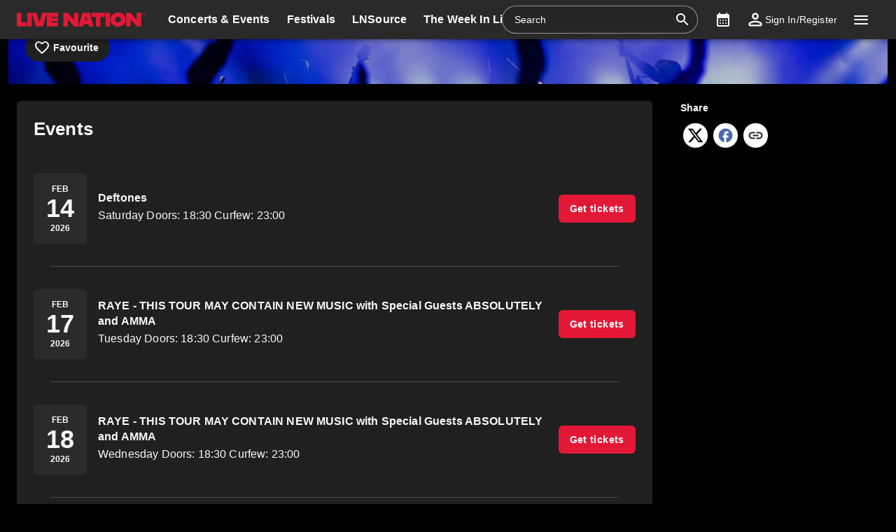

--- FILE ---
content_type: text/html; charset=utf-8
request_url: https://www.livenation.co.uk/co-op-live-tickets-vdp1432799
body_size: 41506
content:
<!DOCTYPE html><html dir="ltr"><head><meta charSet="utf-8" data-next-head=""/><meta name="viewport" content="width=device-width" data-next-head=""/><meta data-direction="ltr" data-next-head=""/><meta data-theme-id="7088" data-next-head=""/><link rel="preload" href="https://networksites.livenationinternational.com/networksites/lbxlwtw5/ln-logo-primary-red-40px.svg" as="image" data-next-head=""/><title data-next-head="">Co-op Live Tickets and Event Listings – www.livenation.co.uk</title><meta http-equiv="Content-Security-Policy" content="default-src &#x27;self&#x27; *.googlesyndication.com;style-src &#x27;self&#x27; &#x27;unsafe-inline&#x27; *.livenationinternational.com *.onetrust.com *.googleapis.com *.monetate.net *.amondo.com tagmanager.google.com platform.twitter.com use.fontawesome.com rsms.me fonts.bunny.net;img-src &#x27;self&#x27; data: *.lne.prod.tmaws.eu *.lne.nonprod.public.tmaws.eu *.lne.nonprod.tmaws.eu  *.livenationinternational.com www.lntvglobal.com *.2mdn.net *.betrad.com *.celtra.com *.doubleverify.com *.evidon.com *.facebook.com *.g.doubleclick.net *.googleapis.com *.googlesyndication.com *.googletagservices.com *.gstatic.com *.mgr.consensu.org *.monetate.net *.ticketm.net *.tmol.co *.quantserve.com *.youtube.com *.adzip.co *.twitter.com *.tiktokcdn.com *.scdn.co *.twimg.com *.analytics.google.com *.google-analytics.com ad.doubleclick.net ads.celtra.com adservice.google.com dt.adsafeprotected.com cache-ssl.celtra.com media.ticketmaster.com media.ticketmaster.co.uk pixel.adsafeprotected.com pixel.moatads.com px.moatads.com secure.adnxs.com tagmanager.google.com track.celtra.com www.google.co.uk www.google.com www.googletagmanager.com api.permutive.com cdn.permutive.com cdn.cookielaw.org insight.adsrvr.org match.adsrvr.org fxctag.com googlesync.permutive.com t.co tr.snapchat.com b97.yahoo.co.jp appboy-images.com braze-images.com cdn.braze.eu media.amondo.com static.amondo.com ids4.ad.gt ep1.adtrafficquality.google alb.reddit.com;script-src &#x27;self&#x27; &#x27;unsafe-inline&#x27; &#x27;unsafe-eval&#x27; cdn.hadronid.net cdn1.anonymised.io *.livenationinternational.com *.2mdn.net static.anonymised.io anonymised.io *.bannersnack.com *.doubleverify.com *.evidon.com *.g.doubleclick.net *.google.com *.googleapis.com *.googlesyndication.com *.googletagservices.com *.gstatic.com *.lytics.io *.quantcount.com *.monetate.net *.universe.com *.adzip.co *.tiktok.com *.tiktokcdn.com *.amondo.com *.onetrust.com cdn.cookielaw.org cdn.ampproject.org ad.doubleclick.net ads.celtra.com adservice.google.co.uk adservice.google.com bam.nr-data.net cache-ssl.celtra.com connect.facebook.net evidon.mgr.consensu.org js-agent.newrelic.com pixel.adsafeprotected.com secure.adnxs.com secure.quantserve.com static.adsafeprotected.com tagmanager.google.com widget.ticketmaster.eu www.google-analytics.com www.googletagmanager.com z.moatads.com api.permutive.com cdn.permutive.com www.instagram.com analytics.twitter.com platform.twitter.com cdn.syndication.twimg.com secure.wufoo.com static.ads-twitter.com js.adsrvr.org fxctag.com sc-static.net tag.lexer.io www.googleadservices.com s.yimg.jp b92.yahoo.co.jp js.appboycdn.com tag.durationmedia.net be.durationmedia.net stage-be.durationmedia.net stage-tag.durationmedia.net tpc.googlesyndication.com securepubads.g.doubleclick.net googleads.g.doubleclick.net pagead2.googlesyndication.com safeframe.googlesyndication.com cdn.confiant-integrations.net rumcdn.geoedge.be tr.snapchat.com a.ad.gt id.hadron.ad.gt p.ad.gt pixels.ad.gt ep2.adtrafficquality.google ads.pubmatic.com tradablebits.com s.pinimg.com www.redditstatic.com ct.pinterest.com;connect-src &#x27;self&#x27; cdn.cookielaw.org user-segments.anonymised.io *.be.durationmedia.net graphql-cached.amondo.com api.anonymised.io *.doubleverify.com material.anonymised.io aegis.anonymised.io  *.evidon.com *.g.doubleclick.net *.googleapis.com *.googlesyndication.com *.permutive.com *.tmol.co *.tmol.io *.prmutv.co *.analytics.google.com *.google-analytics.com *.amondo.com be.durationmedia.net cdn.cookielaw.org *.onetrust.com csi.gstatic.com vendorlist.consensu.org widget.ticketmaster.eu www.googletagmanager.com track.celtra.com analytics.google.com analytics.tiktok.com ib.adnxs.com www.google.com sdk.iad-05.braze.com durationmedia-d.openx.net rtb.openx.net u.openx.net js-sec.indexww.com dsum.casalemedia.com htlb.casalemedia.com ssp.theadx.com bid.contextweb.com bh.contextweb.com t.pubmatic.com hbopenbid.pubmatic.com ads.pubmatic.com image8.pubmatic.com ads.servenobid.com public.servenobid.com sync.1rx.io ap.lijit.com sync.adkernel.com adservice.google.com www.ticketmaster.co.uk www.ticketmaster.co.nz www.ticketmaster.com.au www.ticketmaster.de tr.snapchat.com ep1.adtrafficquality.google a.ad.gt seg.ad.gt p.ad.gt ad.doubleclick.net www.facebook.com analytics-ipv6.tiktokw.us insight.adsrvr.org pixel-config.reddit.com www.redditstatic.com conversions-config.reddit.com ct.pinterest.com tr6.snapchat.com;font-src &#x27;self&#x27; *.livenationinternational.com *.onetrust.com fonts.gstatic.com widget.ticketmaster.eu use.fontawesome.com rsms.me static.amondo.com s3-res.amondo.com fonts.bunny.net;frame-src *.2mdn.net  account.anonymised.io *.bannersnack.com static.anonm.io *.doubleverify.com *.dvtps.com *.evidon.com *.facebook.com *.fls.doubleclick.net *.googlesyndication.com *.googletagservices.com *.jebbit.com *.monetate.net *.ticketmaster.co.uk *.twitch.tv *.bilibili.com *.player.vimeo.com *.soundcloud.com *.instagram.com *.twitter.com *.spotify.com *.tiktok.com *.tiktokcdn.com *.youtube.com *.youtu.be cookies.onetrust.mgr.consensu.org music.163.com player.vimeo.com secureframe.doubleclick.net terriverhoeven.wufoo.com universe.queue-it.net v.qq.com www.google.com www.universe.com insight.adsrvr.org tr.snapchat.com static.amondo.com rsms.me www.googletagmanager.com td.doubleclick.net securepubads.g.doubleclick.net ep2.adtrafficquality.google proton.ad.gt www.googleadservices.com public.servenobid.com eu-u.openx.net ads.pubmatic.com match.adsrvr.org ct.pinterest.com;media-src www.lntvglobal.com *.livenationinternational.com video.amondo.com;worker-src &#x27;self&#x27; blob:" data-next-head=""/><link rel="icon" type="image/png" href="https://networksites.livenationinternational.com/networksites/5xohfsi3/ln-favicon-2025.ico" data-next-head=""/><link rel="apple-touch-icon" href="https://networksites.livenationinternational.com/networksites/5xohfsi3/ln-favicon-2025.ico" data-next-head=""/><meta name="theme-color" content="#000000" data-next-head=""/><meta content="Buy Co-op Live tickets with confidence at www.livenation.co.uk. Browse all events and schedules." name="description" data-next-head=""/><meta name="keywords" data-next-head=""/><meta property="og:site_name" content="www.livenation.co.uk" data-next-head=""/><meta name="robots" content="index,follow" data-next-head=""/><meta property="og:description" content="Buy Co-op Live tickets with confidence at www.livenation.co.uk. Browse all events and schedules." data-next-head=""/><meta property="og:keywords" data-next-head=""/><meta property="og:title" content="Co-op Live Tickets and Event Listings – www.livenation.co.uk" data-next-head=""/><link rel="preconnect" href="https://fonts.bunny.net" data-next-head=""/><noscript data-next-head=""><link href="https://fonts.bunny.net/css?family=Noto sans:400,700&amp;display=swap" rel="stylesheet"/><link href="https://fonts.bunny.net/css?family=Noto sans:400,700&amp;display=swap" rel="stylesheet"/></noscript><style data-emotion="css-global 16z0rg7">#__next{display:-webkit-box;display:-webkit-flex;display:-ms-flexbox;display:flex;-webkit-flex-direction:column;-ms-flex-direction:column;flex-direction:column;min-height:100vh;}html{scroll-behavior:smooth;}html[dir=rtl] *[data-flipped-when-rtl]{-webkit-transform:scaleX(-1);-moz-transform:scaleX(-1);-ms-transform:scaleX(-1);transform:scaleX(-1);}body{margin:0;overflow:auto;}</style><meta name="emotion-insertion-point" content=""/><style data-emotion="haii-ltr-global wo6pb2"></style><style data-emotion="haii-ltr-global 2rfz98"></style><style data-emotion="haii-ltr-global 1prfaxn">@keyframes mui-auto-fill{from{display:block;}}@keyframes mui-auto-fill-cancel{from{display:block;}}</style><style data-emotion="haii-ltr-global 1uziel5">html{-webkit-font-smoothing:antialiased;-moz-osx-font-smoothing:grayscale;box-sizing:border-box;-webkit-text-size-adjust:100%;}*,*::before,*::after{box-sizing:inherit;}strong,b{font-weight:700;}body{margin:0;color:#f9f9f9;font-family:"Noto sans",sans-serif;font-weight:400;font-size:1rem;line-height:1.5;letter-spacing:0.00938em;background-color:#000000;}@media print{body{background-color:#fff;}}body::backdrop{background-color:#000000;}a:focus-visible{outline:2px solid #5facff;outline-offset:2px;}</style><style data-emotion="haii-ltr-global 12ha4d">:root{scroll-padding-block-end:60px;}</style><style data-emotion="haii-ltr-global animation-c7515d">@keyframes animation-c7515d{0%{opacity:1;}50%{opacity:0.4;}100%{opacity:1;}}</style><style data-emotion="haii-ltr v8e2wc xcfzng 1qqt53o k67ukv 1b7k63s agjux3 4wshps 1bdsio6 1h6oi7i 9zn3ow 1p9ba33 6yl723 iygeyx c1hd9p gor7st jg15hv 1fj1px1 1xw3yjn nsl1lb kdbx36 w1u3ce 15369mr q7mezt wceleg usjs0e q89fej 9qeocs i9gxme 187yequ 3xlnbt 8rnkcc 1s0horc 103l4wj 14kliyx q4k6pp 1smue61 1t5xd7z 127m1qe opjxbn eoh359 wnfue5 1kgo5ix 1b8uc0m 137kvzu 195p7eh abqyn 15830to 9vd5ud 16g1aou zoz1s6 1uqofp1 19idom 4bm30h 1d3bbye 19g9gwp 1kn8gpw 4njb8f 1qt35jc 147e5lo xzv03m w4cd9x 1dmnckk 1hgndew sx5x20 u6ljuf xohi91 1sjfpvy ytc7bz 1kfvb8a d670po 74goi9 1r5ibo5 p1233d qpdkxc 1eeps0l 2qjkog sqz0kt 2jjcq 1iktp5i yt4d9r aafuay x0y0k8 14o1b0y y5ctai fm7n2c xw54go 1x6z45a xaecra dok8jb 1rd5c2q 1xvu9kh ncurs5 1v7p0p8 1oxop5b 142bbln h1c6lb 4vbyr4 29387w 1tahnen 1ormdls 1xttzxg 1gyhpkk bn0xj ihk73g">.haii-ltr-v8e2wc{position:absolute;width:1px;clip:rect(0 0 0 0);overflow:hidden;background-color:white;white-space:nowrap;font-size:18px;}.haii-ltr-v8e2wc:focus{position:fixed;display:block;top:0;clip:initial;width:auto;padding:8px;z-index:2000;}.haii-ltr-xcfzng{position:sticky;top:0;z-index:1100;}.haii-ltr-1qqt53o{background-color:#202020;color:#f9f9f9;transition:box-shadow 300ms cubic-bezier(0.4, 0, 0.2, 1) 0ms;box-shadow:var(--Paper-shadow);background-image:var(--Paper-overlay);display:flex;flex-direction:column;width:100%;box-sizing:border-box;flex-shrink:0;position:static;--AppBar-background:#e21836;--AppBar-color:#fff;background:#2a2a2a;color:#ffffff;}.haii-ltr-1qqt53o li:hover,.haii-ltr-1qqt53o a[role="button"]#logo:hover{background-color:transparent;}.haii-ltr-1qqt53o a[role="button"]:hover{background-color:rgba(255, 255, 255, 0.05);}.haii-ltr-1qqt53o a[aria-expanded=true]{background-color:rgba(255, 255, 255, 0.05);}.haii-ltr-1qqt53o div[role="button"]:hover:not(#active){background-color:rgba(255, 255, 255, 0.05);}@media (min-width:900px){.haii-ltr-1qqt53o{padding-right:24px;}}.haii-ltr-k67ukv{position:relative;display:flex;align-items:center;min-height:48px;min-height:56px;align-items:stretch;}.haii-ltr-k67ukv .MuiOutlinedInput-root.Mui-focused fieldset{border-color:#5facff;}.haii-ltr-1b7k63s{display:inline-flex;align-items:center;justify-content:center;position:relative;box-sizing:border-box;-webkit-tap-highlight-color:transparent;background-color:transparent;outline:0;border:0;margin:0;border-radius:0;padding:0;cursor:pointer;user-select:none;vertical-align:middle;-moz-appearance:none;-webkit-appearance:none;text-decoration:none;color:inherit;display:flex;flex-grow:1;justify-content:flex-start;align-items:center;position:relative;text-decoration:none;min-width:0;box-sizing:border-box;text-align:left;padding-top:8px;padding-bottom:8px;transition:background-color 150ms cubic-bezier(0.4, 0, 0.2, 1) 0ms;padding-left:16px;padding-right:16px;flex-grow:0;flex-shrink:0;margin-right:auto;background:transparent;padding-right:8px;}.haii-ltr-1b7k63s::-moz-focus-inner{border-style:none;}.haii-ltr-1b7k63s.Mui-disabled{pointer-events:none;cursor:default;}@media print{.haii-ltr-1b7k63s{color-adjust:exact;}}.haii-ltr-1b7k63s:focus-visible{outline:2px solid #5facff;outline-offset:2px;}.haii-ltr-1b7k63s:hover{text-decoration:none;background-color:rgba(255, 255, 255, 0.08);}@media (hover: none){.haii-ltr-1b7k63s:hover{background-color:transparent;}}.haii-ltr-1b7k63s.Mui-selected{background-color:rgba(226, 24, 54, 0.16);}.haii-ltr-1b7k63s.Mui-selected.Mui-focusVisible{background-color:rgba(226, 24, 54, 0.28);}.haii-ltr-1b7k63s.Mui-selected:hover{background-color:rgba(226, 24, 54, 0.24);}@media (hover: none){.haii-ltr-1b7k63s.Mui-selected:hover{background-color:rgba(226, 24, 54, 0.16);}}.haii-ltr-1b7k63s.Mui-focusVisible{background-color:rgba(255, 255, 255, 0.12);}.haii-ltr-1b7k63s.Mui-disabled{opacity:0.38;}@media (min-width:768px){.haii-ltr-1b7k63s{padding-left:24px;padding-right:16px;}}.haii-ltr-agjux3{min-height:40px;width:100%;height:auto;aspect-ratio:auto;display:block;object-fit:contain;object-position:left;max-width:184px;max-height:40px;transition:ease 0.4s;}@media (min-width:900px){.haii-ltr-agjux3{max-width:288px;max-height:72px;transition:ease 0.4s;}}.haii-ltr-4wshps{display:flex;position:relative;flex-direction:row;overflow-x:auto;display:flex;align-items:stretch;scrollbar-width:none;list-style:none;padding:0;margin:0;padding-left:4px;min-width:0;flex-grow:1;}.haii-ltr-4wshps>*{flex-shrink:0;}.haii-ltr-4wshps>*[aria-hidden=true]{user-select:none;pointer-events:none;visibility:hidden;}.haii-ltr-4wshps a:hover{background-color:rgba(255, 255, 255, 0.05);}@media (max-width:767.95px){.haii-ltr-4wshps{display:none;}}.haii-ltr-1bdsio6{display:inline-flex;align-items:center;justify-content:center;position:relative;box-sizing:border-box;-webkit-tap-highlight-color:transparent;background-color:transparent;outline:0;border:0;margin:0;border-radius:0;padding:0;cursor:pointer;user-select:none;vertical-align:middle;-moz-appearance:none;-webkit-appearance:none;text-decoration:none;color:inherit;display:flex;flex-grow:1;justify-content:flex-start;align-items:center;position:relative;text-decoration:none;min-width:0;box-sizing:border-box;text-align:left;padding-top:8px;padding-bottom:8px;transition:background-color 150ms cubic-bezier(0.4, 0, 0.2, 1) 0ms;padding-left:16px;padding-right:16px;padding:8px;height:100%;padding:8px 12px;}.haii-ltr-1bdsio6::-moz-focus-inner{border-style:none;}.haii-ltr-1bdsio6.Mui-disabled{pointer-events:none;cursor:default;}@media print{.haii-ltr-1bdsio6{color-adjust:exact;}}.haii-ltr-1bdsio6:focus-visible{outline:2px solid #5facff;outline-offset:2px;}.haii-ltr-1bdsio6:hover{text-decoration:none;background-color:rgba(255, 255, 255, 0.08);}@media (hover: none){.haii-ltr-1bdsio6:hover{background-color:transparent;}}.haii-ltr-1bdsio6.Mui-selected{background-color:rgba(226, 24, 54, 0.16);}.haii-ltr-1bdsio6.Mui-selected.Mui-focusVisible{background-color:rgba(226, 24, 54, 0.28);}.haii-ltr-1bdsio6.Mui-selected:hover{background-color:rgba(226, 24, 54, 0.24);}@media (hover: none){.haii-ltr-1bdsio6.Mui-selected:hover{background-color:rgba(226, 24, 54, 0.16);}}.haii-ltr-1bdsio6.Mui-focusVisible{background-color:rgba(255, 255, 255, 0.12);}.haii-ltr-1bdsio6.Mui-disabled{opacity:0.38;}.haii-ltr-1h6oi7i{flex:1 1 auto;min-width:0;margin-top:4px;margin-bottom:4px;margin:0;}.MuiTypography-root:where(.haii-ltr-1h6oi7i .MuiListItemText-primary){display:block;}.MuiTypography-root:where(.haii-ltr-1h6oi7i .MuiListItemText-secondary){display:block;}.haii-ltr-9zn3ow{margin:0;font-family:"Noto sans",sans-serif;font-weight:400;font-size:1rem;line-height:1.5;letter-spacing:0.00938em;font-weight:700;}.haii-ltr-1p9ba33{user-select:none;width:1em;height:1em;display:inline-block;flex-shrink:0;transition:fill 200ms cubic-bezier(0.4, 0, 0.2, 1) 0ms;fill:currentColor;font-size:1.5rem;font-size:0.9375rem;margin-left:4px;opacity:0.5;}.haii-ltr-6yl723{display:flex;align-items:center;align-self:center;justify-content:flex-end;margin-right:8px;height:44px;}.haii-ltr-6yl723.Mui-focused .MuiAutocomplete-clearIndicator{visibility:visible;}@media (pointer: fine){.haii-ltr-6yl723:hover .MuiAutocomplete-clearIndicator{visibility:visible;}}.haii-ltr-6yl723 .MuiAutocomplete-tag{margin:3px;max-width:calc(100% - 6px);}.MuiAutocomplete-hasPopupIcon.haii-ltr-6yl723 .MuiAutocomplete-inputRoot,.MuiAutocomplete-hasClearIcon.haii-ltr-6yl723 .MuiAutocomplete-inputRoot{padding-right:30px;}.MuiAutocomplete-hasPopupIcon.MuiAutocomplete-hasClearIcon.haii-ltr-6yl723 .MuiAutocomplete-inputRoot{padding-right:56px;}.haii-ltr-6yl723 .MuiAutocomplete-inputRoot .MuiAutocomplete-input{width:0;min-width:30px;}.haii-ltr-6yl723 .MuiInput-root{padding-bottom:1px;}.haii-ltr-6yl723 .MuiInput-root .MuiInput-input{padding:4px 4px 4px 0px;}.haii-ltr-6yl723 .MuiInput-root.MuiInputBase-sizeSmall .MuiInput-input{padding:2px 4px 3px 0;}.haii-ltr-6yl723 .MuiOutlinedInput-root{padding:9px;}.MuiAutocomplete-hasPopupIcon.haii-ltr-6yl723 .MuiOutlinedInput-root,.MuiAutocomplete-hasClearIcon.haii-ltr-6yl723 .MuiOutlinedInput-root{padding-right:39px;}.MuiAutocomplete-hasPopupIcon.MuiAutocomplete-hasClearIcon.haii-ltr-6yl723 .MuiOutlinedInput-root{padding-right:65px;}.haii-ltr-6yl723 .MuiOutlinedInput-root .MuiAutocomplete-input{padding:7.5px 4px 7.5px 5px;}.haii-ltr-6yl723 .MuiOutlinedInput-root .MuiAutocomplete-endAdornment{right:9px;}.haii-ltr-6yl723 .MuiOutlinedInput-root.MuiInputBase-sizeSmall{padding-top:6px;padding-bottom:6px;padding-left:6px;}.haii-ltr-6yl723 .MuiOutlinedInput-root.MuiInputBase-sizeSmall .MuiAutocomplete-input{padding:2.5px 4px 2.5px 8px;}.haii-ltr-6yl723 .MuiFilledInput-root{padding-top:19px;padding-left:8px;}.MuiAutocomplete-hasPopupIcon.haii-ltr-6yl723 .MuiFilledInput-root,.MuiAutocomplete-hasClearIcon.haii-ltr-6yl723 .MuiFilledInput-root{padding-right:39px;}.MuiAutocomplete-hasPopupIcon.MuiAutocomplete-hasClearIcon.haii-ltr-6yl723 .MuiFilledInput-root{padding-right:65px;}.haii-ltr-6yl723 .MuiFilledInput-root .MuiFilledInput-input{padding:7px 4px;}.haii-ltr-6yl723 .MuiFilledInput-root .MuiAutocomplete-endAdornment{right:9px;}.haii-ltr-6yl723 .MuiFilledInput-root.MuiInputBase-sizeSmall{padding-bottom:1px;}.haii-ltr-6yl723 .MuiFilledInput-root.MuiInputBase-sizeSmall .MuiFilledInput-input{padding:2.5px 4px;}.haii-ltr-6yl723 .MuiInputBase-hiddenLabel{padding-top:8px;}.haii-ltr-6yl723 .MuiFilledInput-root.MuiInputBase-hiddenLabel{padding-top:0;padding-bottom:0;}.haii-ltr-6yl723 .MuiFilledInput-root.MuiInputBase-hiddenLabel .MuiAutocomplete-input{padding-top:16px;padding-bottom:17px;}.haii-ltr-6yl723 .MuiFilledInput-root.MuiInputBase-hiddenLabel.MuiInputBase-sizeSmall .MuiAutocomplete-input{padding-top:8px;padding-bottom:9px;}.haii-ltr-6yl723 .MuiAutocomplete-input{flex-grow:1;text-overflow:ellipsis;opacity:0;}.haii-ltr-6yl723 .MuiAutocomplete-input{opacity:1;}.haii-ltr-6yl723 .MuiFormControl-root{align-items:flex-end;border-radius:46px;}.haii-ltr-6yl723 .Mui-focused .MuiOutlinedInput-notchedOutline{border-color:#5facff!important;}.haii-ltr-6yl723 .MuiInputBase-root{font-size:14px;border-radius:1000px;display:flex;height:40px;color:#ffffff;align-items:center;border:1px solid;border-color:rgba(255, 255, 255, 0.5);}.haii-ltr-6yl723 .MuiInputBase-root ::placeholder{opacity:1;}.haii-ltr-6yl723 .MuiInputBase-root fieldset{display:none;}.haii-ltr-6yl723 .MuiOutlinedInput-root .MuiInputBase-input{padding:0px 0px 0px 8px;margin:0px;}@media (max-width:767.95px){.haii-ltr-6yl723{width:100%;}}.haii-ltr-6yl723 .MuiInputBase-root{transition:width 0.3s ease-in-out;width:280px;background-color:rgba(0, 0, 0, 0.1);}.haii-ltr-6yl723 .MuiInputBase-root :hover{border-color:#ffffff;}@media (max-width:899.95px){.haii-ltr-6yl723 .MuiInputBase-root{width:100%;}}@media (max-width:767.95px){.haii-ltr-6yl723{display:none;}}.haii-ltr-iygeyx{position:absolute;overflow:hidden;white-space:nowrap;top:0;height:1px;width:1px;margin:-1px;}.haii-ltr-c1hd9p{display:inline-flex;flex-direction:column;position:relative;min-width:0;padding:0;margin:0;border:0;vertical-align:top;width:100%;border-radius:6px;}.haii-ltr-gor7st{color:#aaaaaa;font-family:"Noto sans",sans-serif;font-weight:400;font-size:1rem;line-height:1.4375em;letter-spacing:0.00938em;padding:0;position:relative;display:block;transform-origin:top left;white-space:nowrap;overflow:hidden;text-overflow:ellipsis;max-width:100%;position:absolute;left:0;top:0;transform:translate(0, 20px) scale(1);transform:translate(0, -1.5px) scale(0.75);transform-origin:top left;max-width:133%;transition:color 200ms cubic-bezier(0.0, 0, 0.2, 1) 0ms,transform 200ms cubic-bezier(0.0, 0, 0.2, 1) 0ms,max-width 200ms cubic-bezier(0.0, 0, 0.2, 1) 0ms;z-index:1;pointer-events:none;transform:translate(14px, 16px) scale(1);max-width:calc(100% - 24px);user-select:none;pointer-events:auto;max-width:calc(133% - 32px);transform:translate(14px, -9px) scale(0.75);background-color:inherit;}.haii-ltr-gor7st.Mui-focused{color:#e21836;}.haii-ltr-gor7st.Mui-disabled{color:rgba(255, 255, 255, 0.5);}.haii-ltr-gor7st.Mui-error{color:#ed5067;}.haii-ltr-gor7st.MuiInputLabel-root.MuiFilledInput-root{color:#aaaaaa;}.haii-ltr-gor7st.MuiInputLabel-root.Mui-focused{color:#aaaaaa;}.haii-ltr-jg15hv{border:0;clip:rect(0px, 0px, 0px, 0px);width:1px;height:1px;margin:-1px;padding:0;overflow:hidden;position:absolute;white-space:nowrap;}.haii-ltr-1fj1px1{font-family:"Noto sans",sans-serif;font-weight:400;font-size:1rem;line-height:1.4375em;letter-spacing:0.00938em;color:#f9f9f9;box-sizing:border-box;position:relative;cursor:text;display:inline-flex;align-items:center;width:100%;position:relative;border-radius:6px;padding-right:14px;border:1px solid #aaaaaa;border-radius:6px;background-color:#202020;}.haii-ltr-1fj1px1.Mui-disabled{color:rgba(255, 255, 255, 0.5);cursor:default;}.haii-ltr-1fj1px1:focus-visible{outline:2px solid #5facff;outline-offset:2px;}.haii-ltr-1fj1px1:hover .MuiOutlinedInput-notchedOutline{border-color:#f9f9f9;}@media (hover: none){.haii-ltr-1fj1px1:hover .MuiOutlinedInput-notchedOutline{border-color:rgba(255, 255, 255, 0.23);}}.haii-ltr-1fj1px1.Mui-focused .MuiOutlinedInput-notchedOutline{border-width:2px;}.haii-ltr-1fj1px1.Mui-focused .MuiOutlinedInput-notchedOutline{border-color:#e21836;}.haii-ltr-1fj1px1.Mui-error .MuiOutlinedInput-notchedOutline{border-color:#ed5067;}.haii-ltr-1fj1px1.Mui-disabled .MuiOutlinedInput-notchedOutline{border-color:rgba(255, 255, 255, 0.3);}.haii-ltr-1fj1px1:has(input:focus-visible){outline:2px solid #5facff;outline-offset:2px;}.haii-ltr-1xw3yjn{font:inherit;letter-spacing:inherit;color:currentColor;padding:4px 0 5px;border:0;box-sizing:content-box;background:none;height:1.4375em;margin:0;-webkit-tap-highlight-color:transparent;display:block;min-width:0;width:100%;animation-name:mui-auto-fill-cancel;animation-duration:10ms;padding:16.5px 14px;padding-right:0;padding:16.5px 26px;padding-inline-end:0;}.haii-ltr-1xw3yjn::-webkit-input-placeholder{color:currentColor;opacity:0.5;transition:opacity 200ms cubic-bezier(0.4, 0, 0.2, 1) 0ms;}.haii-ltr-1xw3yjn::-moz-placeholder{color:currentColor;opacity:0.5;transition:opacity 200ms cubic-bezier(0.4, 0, 0.2, 1) 0ms;}.haii-ltr-1xw3yjn::-ms-input-placeholder{color:currentColor;opacity:0.5;transition:opacity 200ms cubic-bezier(0.4, 0, 0.2, 1) 0ms;}.haii-ltr-1xw3yjn:focus{outline:0;}.haii-ltr-1xw3yjn:invalid{box-shadow:none;}.haii-ltr-1xw3yjn::-webkit-search-decoration{-webkit-appearance:none;}label[data-shrink=false]+.MuiInputBase-formControl .haii-ltr-1xw3yjn::-webkit-input-placeholder{opacity:0!important;}label[data-shrink=false]+.MuiInputBase-formControl .haii-ltr-1xw3yjn::-moz-placeholder{opacity:0!important;}label[data-shrink=false]+.MuiInputBase-formControl .haii-ltr-1xw3yjn::-ms-input-placeholder{opacity:0!important;}label[data-shrink=false]+.MuiInputBase-formControl .haii-ltr-1xw3yjn:focus::-webkit-input-placeholder{opacity:0.5;}label[data-shrink=false]+.MuiInputBase-formControl .haii-ltr-1xw3yjn:focus::-moz-placeholder{opacity:0.5;}label[data-shrink=false]+.MuiInputBase-formControl .haii-ltr-1xw3yjn:focus::-ms-input-placeholder{opacity:0.5;}.haii-ltr-1xw3yjn.Mui-disabled{opacity:1;-webkit-text-fill-color:rgba(255, 255, 255, 0.5);}.haii-ltr-1xw3yjn:-webkit-autofill{animation-duration:5000s;animation-name:mui-auto-fill;}.haii-ltr-1xw3yjn:-webkit-autofill{-webkit-box-shadow:0 0 0 100px #266798 inset;-webkit-text-fill-color:#fff;caret-color:#fff;border-radius:inherit;}.haii-ltr-nsl1lb{user-select:none;width:1em;height:1em;display:inline-block;flex-shrink:0;transition:fill 200ms cubic-bezier(0.4, 0, 0.2, 1) 0ms;fill:currentColor;font-size:1.5rem;color:#ffffff;cursor:pointer;padding:0px;margin:0px;}.haii-ltr-kdbx36{text-align:left;position:absolute;bottom:0;right:0;top:-5px;left:0;margin:0;padding:0 8px;pointer-events:none;border-radius:inherit;border-style:solid;border-width:1px;overflow:hidden;min-width:0%;border-color:rgba(255, 255, 255, 0.23);}.haii-ltr-w1u3ce{float:unset;width:auto;overflow:hidden;display:block;padding:0;height:11px;font-size:0.75em;visibility:hidden;max-width:0.01px;transition:max-width 50ms cubic-bezier(0.0, 0, 0.2, 1) 0ms;white-space:nowrap;max-width:100%;transition:max-width 100ms cubic-bezier(0.0, 0, 0.2, 1) 50ms;}.haii-ltr-w1u3ce>span{padding-left:5px;padding-right:5px;display:inline-block;opacity:0;visibility:visible;}.haii-ltr-15369mr{display:inline-flex;align-items:center;justify-content:center;position:relative;box-sizing:border-box;-webkit-tap-highlight-color:transparent;background-color:transparent;outline:0;border:0;margin:0;border-radius:0;padding:0;cursor:pointer;user-select:none;vertical-align:middle;-moz-appearance:none;-webkit-appearance:none;text-decoration:none;color:inherit;display:flex;flex-grow:1;justify-content:flex-start;align-items:center;position:relative;text-decoration:none;min-width:0;box-sizing:border-box;text-align:left;padding-top:8px;padding-bottom:8px;transition:background-color 150ms cubic-bezier(0.4, 0, 0.2, 1) 0ms;padding-left:16px;padding-right:16px;flex-grow:0;flex-shrink:0;margin-left:0px;}.haii-ltr-15369mr::-moz-focus-inner{border-style:none;}.haii-ltr-15369mr.Mui-disabled{pointer-events:none;cursor:default;}@media print{.haii-ltr-15369mr{color-adjust:exact;}}.haii-ltr-15369mr:focus-visible{outline:2px solid #5facff;outline-offset:2px;}.haii-ltr-15369mr:hover{text-decoration:none;background-color:rgba(255, 255, 255, 0.08);}@media (hover: none){.haii-ltr-15369mr:hover{background-color:transparent;}}.haii-ltr-15369mr.Mui-selected{background-color:rgba(226, 24, 54, 0.16);}.haii-ltr-15369mr.Mui-selected.Mui-focusVisible{background-color:rgba(226, 24, 54, 0.28);}.haii-ltr-15369mr.Mui-selected:hover{background-color:rgba(226, 24, 54, 0.24);}@media (hover: none){.haii-ltr-15369mr.Mui-selected:hover{background-color:rgba(226, 24, 54, 0.16);}}.haii-ltr-15369mr.Mui-focusVisible{background-color:rgba(255, 255, 255, 0.12);}.haii-ltr-15369mr.Mui-disabled{opacity:0.38;}@media (max-width:899.95px){.haii-ltr-15369mr{width:44px;display:flex;justify-content:center;align-content:center;}}.haii-ltr-q7mezt{user-select:none;width:1em;height:1em;display:inline-block;flex-shrink:0;transition:fill 200ms cubic-bezier(0.4, 0, 0.2, 1) 0ms;fill:currentColor;font-size:1.5rem;}.haii-ltr-wceleg{display:inline-flex;align-items:center;justify-content:center;position:relative;box-sizing:border-box;-webkit-tap-highlight-color:transparent;background-color:transparent;outline:0;border:0;margin:0;border-radius:0;padding:0;cursor:pointer;user-select:none;vertical-align:middle;-moz-appearance:none;-webkit-appearance:none;text-decoration:none;color:inherit;display:flex;flex-grow:1;justify-content:flex-start;align-items:center;position:relative;text-decoration:none;min-width:0;box-sizing:border-box;text-align:left;padding-top:8px;padding-bottom:8px;transition:background-color 150ms cubic-bezier(0.4, 0, 0.2, 1) 0ms;padding-left:16px;padding-right:16px;flex-grow:0;flex-shrink:0;padding:8px;}.haii-ltr-wceleg::-moz-focus-inner{border-style:none;}.haii-ltr-wceleg.Mui-disabled{pointer-events:none;cursor:default;}@media print{.haii-ltr-wceleg{color-adjust:exact;}}.haii-ltr-wceleg:focus-visible{outline:2px solid #5facff;outline-offset:2px;}.haii-ltr-wceleg:hover{text-decoration:none;background-color:rgba(255, 255, 255, 0.08);}@media (hover: none){.haii-ltr-wceleg:hover{background-color:transparent;}}.haii-ltr-wceleg.Mui-selected{background-color:rgba(226, 24, 54, 0.16);}.haii-ltr-wceleg.Mui-selected.Mui-focusVisible{background-color:rgba(226, 24, 54, 0.28);}.haii-ltr-wceleg.Mui-selected:hover{background-color:rgba(226, 24, 54, 0.24);}@media (hover: none){.haii-ltr-wceleg.Mui-selected:hover{background-color:rgba(226, 24, 54, 0.16);}}.haii-ltr-wceleg.Mui-focusVisible{background-color:rgba(255, 255, 255, 0.12);}.haii-ltr-wceleg.Mui-disabled{opacity:0.38;}@media (max-width:899.95px){.haii-ltr-wceleg{width:44px;display:flex;justify-content:center;align-content:center;}}.haii-ltr-usjs0e{margin:0;font-size:1rem;line-height:1.5625rem;font-size:14px;margin-left:4px;}@media (max-width:1099.95px){.haii-ltr-usjs0e{display:none;}}.haii-ltr-q89fej{display:inline-flex;align-items:center;justify-content:center;position:relative;box-sizing:border-box;-webkit-tap-highlight-color:transparent;background-color:transparent;outline:0;border:0;margin:0;border-radius:0;padding:0;cursor:pointer;user-select:none;vertical-align:middle;-moz-appearance:none;-webkit-appearance:none;text-decoration:none;color:inherit;display:flex;flex-grow:1;justify-content:flex-start;align-items:center;position:relative;text-decoration:none;min-width:0;box-sizing:border-box;text-align:left;padding-top:8px;padding-bottom:8px;transition:background-color 150ms cubic-bezier(0.4, 0, 0.2, 1) 0ms;padding-left:16px;padding-right:16px;flex-grow:0;flex-shrink:0;}.haii-ltr-q89fej::-moz-focus-inner{border-style:none;}.haii-ltr-q89fej.Mui-disabled{pointer-events:none;cursor:default;}@media print{.haii-ltr-q89fej{color-adjust:exact;}}.haii-ltr-q89fej:focus-visible{outline:2px solid #5facff;outline-offset:2px;}.haii-ltr-q89fej:hover{text-decoration:none;background-color:rgba(255, 255, 255, 0.08);}@media (hover: none){.haii-ltr-q89fej:hover{background-color:transparent;}}.haii-ltr-q89fej.Mui-selected{background-color:rgba(226, 24, 54, 0.16);}.haii-ltr-q89fej.Mui-selected.Mui-focusVisible{background-color:rgba(226, 24, 54, 0.28);}.haii-ltr-q89fej.Mui-selected:hover{background-color:rgba(226, 24, 54, 0.24);}@media (hover: none){.haii-ltr-q89fej.Mui-selected:hover{background-color:rgba(226, 24, 54, 0.16);}}.haii-ltr-q89fej.Mui-focusVisible{background-color:rgba(255, 255, 255, 0.12);}.haii-ltr-q89fej.Mui-disabled{opacity:0.38;}.haii-ltr-9qeocs{width:20px;height:calc(20px - 7px);position:relative;transform:rotate(0deg);transition:.5s ease-in-out;cursor:pointer;}.haii-ltr-9qeocs>span{height:2px;display:block;position:absolute;width:100%;background:#ffffff;border-radius:9px;opacity:1;left:0;transform:rotate(0deg);transition:.25s ease-in-out;}.haii-ltr-9qeocs.open>span{background:#2a2a2a;}.haii-ltr-9qeocs>span.line1{top:0px;transform-origin:left center;}.haii-ltr-9qeocs>span.line2{top:50%;transform:translateY(-50%);transform-origin:left center;}.haii-ltr-9qeocs>span.line3{bottom:0px;transform-origin:left center;}.haii-ltr-9qeocs.open span.line1{top:0px;left:5px;transform:rotate(45deg);}.haii-ltr-9qeocs.open span.line2{width:0%;opacity:0;}.haii-ltr-9qeocs.open span.line3{bottom:-3px;left:5px;transform:rotate(-45deg);}.haii-ltr-i9gxme{flex-grow:1;}.haii-ltr-187yequ{width:100%;margin-left:auto;box-sizing:border-box;margin-right:auto;background-color:#222222;padding:40px 0px;}.haii-ltr-187yequ #copyright *{color:#ffffff;}.haii-ltr-187yequ ul{list-style-type:none;padding:0;}.haii-ltr-3xlnbt{width:100%;margin-left:auto;box-sizing:border-box;margin-right:auto;padding-left:16px;padding-right:16px;}@media (min-width:768px){.haii-ltr-3xlnbt{padding-left:24px;padding-right:24px;}}@media (min-width:1304px){.haii-ltr-3xlnbt{max-width:1304px;}}.haii-ltr-8rnkcc{box-sizing:border-box;display:flex;flex-wrap:wrap;width:100%;flex-direction:row;justify-content:space-between;}.haii-ltr-1s0horc{box-sizing:border-box;margin:0;flex-direction:row;flex-basis:100%;flex-grow:0;max-width:100%;}@media (min-width:768px){.haii-ltr-1s0horc{flex-basis:100%;flex-grow:0;max-width:100%;}}@media (min-width:900px){.haii-ltr-1s0horc{flex-basis:66.666667%;flex-grow:0;max-width:66.666667%;}}@media (min-width:1100px){.haii-ltr-1s0horc{flex-basis:66.666667%;flex-grow:0;max-width:66.666667%;}}@media (min-width:1304px){.haii-ltr-1s0horc{flex-basis:66.666667%;flex-grow:0;max-width:66.666667%;}}.haii-ltr-103l4wj{box-sizing:border-box;display:flex;flex-wrap:wrap;width:100%;flex-direction:row;row-gap:16px;}.haii-ltr-14kliyx{box-sizing:border-box;margin:0;flex-direction:row;padding-right:16px;}@media (min-width:900px){.haii-ltr-14kliyx{flex-basis:25%;flex-grow:0;max-width:25%;}}@media (min-width:1100px){.haii-ltr-14kliyx{flex-basis:25%;flex-grow:0;max-width:25%;}}@media (min-width:1304px){.haii-ltr-14kliyx{flex-basis:25%;flex-grow:0;max-width:25%;}}@media (min-width:0px){.haii-ltr-14kliyx{display:none;}}@media (min-width:900px){.haii-ltr-14kliyx{display:block;}}.haii-ltr-q4k6pp{margin:0;font-family:"Noto sans",sans-serif;color:#ffffff;font-size:1rem;line-height:1.375rem;margin-bottom:16px;color:#ffffff;font-weight:bold;margin-bottom:16px;background-color:#222222;margin-top:0px;}.haii-ltr-1smue61{color:#ffffff;}.haii-ltr-1t5xd7z{margin:0;font:inherit;line-height:inherit;letter-spacing:inherit;color:inherit;text-decoration:none;color:inherit;font-size:14px;}.haii-ltr-1t5xd7z:hover{text-decoration:underline;}.haii-ltr-127m1qe{box-sizing:border-box;margin:0;flex-direction:row;flex-basis:100%;flex-grow:0;max-width:100%;}@media (min-width:768px){.haii-ltr-127m1qe{flex-basis:100%;flex-grow:0;max-width:100%;}}@media (min-width:900px){.haii-ltr-127m1qe{flex-basis:100%;flex-grow:0;max-width:100%;}}@media (min-width:1100px){.haii-ltr-127m1qe{flex-basis:100%;flex-grow:0;max-width:100%;}}@media (min-width:1304px){.haii-ltr-127m1qe{flex-basis:100%;flex-grow:0;max-width:100%;}}@media (min-width:0px){.haii-ltr-127m1qe{display:block;}}@media (min-width:900px){.haii-ltr-127m1qe{display:none;}}.haii-ltr-opjxbn{margin-bottom:32px;}.haii-ltr-opjxbn .MuiAccordion-root{border-top:1px solid rgba(255, 255, 255, 0.2)!important;background-color:#222222;background-image:none;}.haii-ltr-opjxbn .MuiAccordion-root:last-child{border-bottom:1px solid rgba(255, 255, 255, 0.2)!important;}.haii-ltr-opjxbn [data-component='OpenCloseIcon']:before{background:#ffffff;}.haii-ltr-opjxbn [data-component='OpenCloseIcon']:after{background:#ffffff;}.haii-ltr-opjxbn #panel-header{background-color:#222222;}.haii-ltr-opjxbn h2{color:#ffffff;}.haii-ltr-opjxbn div p{color:#ffffff!important;}.haii-ltr-opjxbn a{color:#ffffff!important;}.haii-ltr-opjxbn a:visited{color:#ffffff!important;}.haii-ltr-opjxbn div{background-color:#222222;}.haii-ltr-opjxbn .MuiAccordionDetails-root{background-color:#222222;}.haii-ltr-eoh359{background-color:#202020;color:#f9f9f9;transition:box-shadow 300ms cubic-bezier(0.4, 0, 0.2, 1) 0ms;box-shadow:var(--Paper-shadow);background-image:var(--Paper-overlay);position:relative;transition:margin 150ms cubic-bezier(0.4, 0, 0.2, 1) 0ms;overflow-anchor:none;border-top:1px solid rgba(249, 249, 249, 0.2);border-bottom:1px solid rgba(249, 249, 249, 0.2);background-color:#202020;box-shadow:none;}.haii-ltr-eoh359::before{position:absolute;left:0;top:-1px;right:0;height:1px;content:"";opacity:1;background-color:rgba(255, 255, 255, 0.12);transition:opacity 150ms cubic-bezier(0.4, 0, 0.2, 1) 0ms,background-color 150ms cubic-bezier(0.4, 0, 0.2, 1) 0ms;}.haii-ltr-eoh359:first-of-type::before{display:none;}.haii-ltr-eoh359.Mui-expanded::before{opacity:0;}.haii-ltr-eoh359.Mui-expanded:first-of-type{margin-top:0;}.haii-ltr-eoh359.Mui-expanded:last-of-type{margin-bottom:0;}.haii-ltr-eoh359.Mui-expanded+.haii-ltr-eoh359.Mui-expanded::before{display:none;}.haii-ltr-eoh359.Mui-disabled{background-color:rgba(255, 255, 255, 0.12);}.haii-ltr-eoh359.Mui-expanded{margin:16px 0;}.haii-ltr-eoh359 button:focus-visible{outline-offset:-2px;}.haii-ltr-eoh359:not(:last-child){border-bottom:0;}.haii-ltr-eoh359:before{display:none;}.haii-ltr-eoh359.Mui-expanded{margin:auto;}.haii-ltr-wnfue5{all:unset;}.haii-ltr-1kgo5ix{display:inline-flex;align-items:center;justify-content:center;position:relative;box-sizing:border-box;-webkit-tap-highlight-color:transparent;background-color:transparent;outline:0;border:0;margin:0;border-radius:0;padding:0;cursor:pointer;user-select:none;vertical-align:middle;-moz-appearance:none;-webkit-appearance:none;text-decoration:none;color:inherit;display:flex;width:100%;min-height:48px;padding:0px 16px;transition:min-height 150ms cubic-bezier(0.4, 0, 0.2, 1) 0ms,background-color 150ms cubic-bezier(0.4, 0, 0.2, 1) 0ms;min-height:56px;height:auto;font-family:"Noto sans",sans-serif;}.haii-ltr-1kgo5ix::-moz-focus-inner{border-style:none;}.haii-ltr-1kgo5ix.Mui-disabled{pointer-events:none;cursor:default;}@media print{.haii-ltr-1kgo5ix{color-adjust:exact;}}.haii-ltr-1kgo5ix:focus-visible{outline:2px solid #5facff;outline-offset:2px;}.haii-ltr-1kgo5ix.Mui-focusVisible{background-color:rgba(255, 255, 255, 0.12);}.haii-ltr-1kgo5ix.Mui-disabled{opacity:0.38;}.haii-ltr-1kgo5ix:hover:not(.Mui-disabled){cursor:pointer;}.haii-ltr-1kgo5ix.Mui-expanded{min-height:64px;}.haii-ltr-1kgo5ix .MuiAccordionSummary-content{align-items:center;}.haii-ltr-1kgo5ix.Mui-expanded{border-bottom:none;min-height:56px;height:auto;}.haii-ltr-1kgo5ix p{width:calc(100% - 32px);}.haii-ltr-1kgo5ix .Mui-expanded{margin:0 0;}.haii-ltr-1b8uc0m{display:flex;text-align:start;flex-grow:1;margin:12px 0;transition:margin 150ms cubic-bezier(0.4, 0, 0.2, 1) 0ms;}.haii-ltr-1b8uc0m.Mui-expanded{margin:20px 0;}.haii-ltr-137kvzu{margin:0;font-size:1rem;line-height:1.5625rem;font-weight:700;}.haii-ltr-195p7eh{position:relative;width:16px;height:16px;}.haii-ltr-195p7eh:before{content:'';position:absolute;top:50%;transform:translateY(-50%);width:100%;height:2px;background:#f9f9f9;}.haii-ltr-195p7eh:after{content:'';transition:all 200ms cubic-bezier(0.4, 0, 1, 1);position:absolute;left:50%;transform:translateX(-50%);height:100%;width:2px;background:#f9f9f9;}.haii-ltr-abqyn{height:0;overflow:hidden;transition:height 300ms cubic-bezier(0.4, 0, 0.2, 1) 0ms;visibility:hidden;}.haii-ltr-15830to{display:flex;width:100%;}.haii-ltr-9vd5ud{width:100%;}.haii-ltr-16g1aou{padding:8px 16px 16px;padding:0px 16px;flex-direction:column;overflow:auto;font-family:"Noto sans",sans-serif;}.haii-ltr-16g1aou img{max-width:100%;height:auto;}.haii-ltr-16g1aou p{padding:0;margin-top:0;}.haii-ltr-16g1aou a{color:#f9f9f9;}.haii-ltr-16g1aou a:visited{color:#aaaaaa;}.haii-ltr-zoz1s6{box-sizing:border-box;margin:0;flex-direction:row;flex-basis:100%;flex-grow:0;max-width:100%;}@media (min-width:768px){.haii-ltr-zoz1s6{flex-basis:100%;flex-grow:0;max-width:100%;}}@media (min-width:900px){.haii-ltr-zoz1s6{flex-basis:33.333333%;flex-grow:0;max-width:33.333333%;}}@media (min-width:1100px){.haii-ltr-zoz1s6{flex-basis:33.333333%;flex-grow:0;max-width:33.333333%;}}@media (min-width:1304px){.haii-ltr-zoz1s6{flex-basis:33.333333%;flex-grow:0;max-width:33.333333%;}}@media (max-width:899.95px){.haii-ltr-zoz1s6{display:grid;grid-template-columns:repeat(2, 1fr);gap:32px;}}@media (max-width:767.95px){.haii-ltr-zoz1s6{grid-template-columns:1fr;}}.haii-ltr-1uqofp1{width:100%;}@media (min-width:900px){.haii-ltr-1uqofp1{margin-bottom:32px;}}.haii-ltr-19idom{margin-bottom:8px;}.haii-ltr-4bm30h{margin:0;font-family:"Noto sans",sans-serif;color:#ffffff;font-size:1rem;line-height:1.375rem;color:#ffffff;}.haii-ltr-1d3bbye{box-sizing:border-box;display:flex;flex-wrap:wrap;width:100%;flex-direction:row;}.haii-ltr-19g9gwp{box-sizing:border-box;margin:0;flex-direction:row;flex-basis:100%;flex-grow:0;max-width:100%;}@media (min-width:768px){.haii-ltr-19g9gwp{flex-basis:100%;flex-grow:0;max-width:100%;}}@media (min-width:900px){.haii-ltr-19g9gwp{flex-basis:100%;flex-grow:0;max-width:100%;}}@media (min-width:1100px){.haii-ltr-19g9gwp{flex-basis:100%;flex-grow:0;max-width:100%;}}@media (min-width:1304px){.haii-ltr-19g9gwp{flex-basis:100%;flex-grow:0;max-width:100%;}}.haii-ltr-1kn8gpw{display:inline-flex;flex-direction:column;position:relative;min-width:0;padding:0;margin:0;border:0;vertical-align:top;width:100%;border-radius:6px;}.haii-ltr-4njb8f{font-family:"Noto sans",sans-serif;font-weight:400;font-size:1rem;line-height:1.4375em;letter-spacing:0.00938em;color:#f9f9f9;box-sizing:border-box;position:relative;cursor:text;display:inline-flex;align-items:center;position:relative;border-radius:6px;border:1px solid #aaaaaa;border-radius:6px;background-color:#202020;color:#f9f9f9;background-color:#202020;border-radius:6px;border:1px solid #aaaaaa;color:#ffffff;border-radius:6px;background-color:#222222;border:1px solid rgba(255, 255, 255, 0.5);}.haii-ltr-4njb8f.Mui-disabled{color:rgba(255, 255, 255, 0.5);cursor:default;}.haii-ltr-4njb8f:focus-visible{outline:2px solid #5facff;outline-offset:2px;}.haii-ltr-4njb8f:hover .MuiOutlinedInput-notchedOutline{border-color:#f9f9f9;}@media (hover: none){.haii-ltr-4njb8f:hover .MuiOutlinedInput-notchedOutline{border-color:rgba(255, 255, 255, 0.23);}}.haii-ltr-4njb8f.Mui-focused .MuiOutlinedInput-notchedOutline{border-width:2px;}.haii-ltr-4njb8f.Mui-focused .MuiOutlinedInput-notchedOutline{border-color:#5facff;}.haii-ltr-4njb8f.Mui-error .MuiOutlinedInput-notchedOutline{border-color:#ed5067;}.haii-ltr-4njb8f.Mui-disabled .MuiOutlinedInput-notchedOutline{border-color:rgba(255, 255, 255, 0.3);}.haii-ltr-4njb8f:has(input:focus-visible){outline:2px solid #5facff;outline-offset:2px;}.haii-ltr-4njb8f:has(input:focus-visible){outline:2px solid #5facff;outline-offset:-2px;}.haii-ltr-4njb8f .MuiOutlinedInput-input{color:#f9f9f9;padding-left:14px;}.haii-ltr-4njb8f .MuiInputAdornment-root,.haii-ltr-4njb8f .MuiButtonBase-root{color:#aaaaaa;}.haii-ltr-4njb8f .MuiInputLabel-root,.haii-ltr-4njb8f .MuiInputLabel-filled{background-color:#202020;color:#aaaaaa;}.haii-ltr-4njb8f.Mui-focused{background-color:#202020;outline:2px solid #5facff;outline-offset:-2px;}.haii-ltr-4njb8f:hover{background-color:#202020;border-color:#f9f9f9;}.haii-ltr-4njb8f :-webkit-autofill{border-bottom-right-radius:inherit;border-bottom-left-radius:inherit;-webkit-box-shadow:0 0 0 1000px #202020 inset;-webkit-text-fill-color:#f9f9f9;}.haii-ltr-4njb8f::before,.haii-ltr-4njb8f::after{display:none;}.haii-ltr-4njb8f .MuiOutlinedInput-notchedOutline{border-color:rgba(255, 255, 255, 0.5);}.haii-ltr-4njb8f:hover .MuiOutlinedInput-notchedOutline{border-color:#ffffff;}.haii-ltr-4njb8f .MuiSvgIcon-root{fill:#ffffff;}.haii-ltr-4njb8f.Mui-focused{outline:2px solid #5facff;outline-offset:2px;}.haii-ltr-4njb8f:hover{border:1px solid #ffffff;}.haii-ltr-4njb8f .MuiOutlinedInput-input{background-color:#222222;border:unset;color:#ffffff;}.haii-ltr-4njb8f .MuiOutlinedInput-notchedOutline{border:unset;}.haii-ltr-1qt35jc{-moz-appearance:none;-webkit-appearance:none;user-select:none;border-radius:0;cursor:pointer;border-radius:6px;font:inherit;letter-spacing:inherit;color:currentColor;padding:4px 0 5px;border:0;box-sizing:content-box;background:none;height:1.4375em;margin:0;-webkit-tap-highlight-color:transparent;display:block;min-width:0;width:100%;animation-name:mui-auto-fill-cancel;animation-duration:10ms;padding:16.5px 14px;padding:16.5px 26px;}.haii-ltr-1qt35jc:focus{border-radius:0;}.haii-ltr-1qt35jc.Mui-disabled{cursor:default;}.haii-ltr-1qt35jc[multiple]{height:auto;}.haii-ltr-1qt35jc:not([multiple]) option,.haii-ltr-1qt35jc:not([multiple]) optgroup{background-color:#202020;}.haii-ltr-1qt35jc:focus{border-radius:6px;}.haii-ltr-1qt35jc.haii-ltr-1qt35jc.haii-ltr-1qt35jc{padding-right:32px;}.haii-ltr-1qt35jc.MuiSelect-select{height:auto;min-height:1.4375em;text-overflow:ellipsis;white-space:nowrap;overflow:hidden;}.haii-ltr-1qt35jc::-webkit-input-placeholder{color:currentColor;opacity:0.5;transition:opacity 200ms cubic-bezier(0.4, 0, 0.2, 1) 0ms;}.haii-ltr-1qt35jc::-moz-placeholder{color:currentColor;opacity:0.5;transition:opacity 200ms cubic-bezier(0.4, 0, 0.2, 1) 0ms;}.haii-ltr-1qt35jc::-ms-input-placeholder{color:currentColor;opacity:0.5;transition:opacity 200ms cubic-bezier(0.4, 0, 0.2, 1) 0ms;}.haii-ltr-1qt35jc:focus{outline:0;}.haii-ltr-1qt35jc:invalid{box-shadow:none;}.haii-ltr-1qt35jc::-webkit-search-decoration{-webkit-appearance:none;}label[data-shrink=false]+.MuiInputBase-formControl .haii-ltr-1qt35jc::-webkit-input-placeholder{opacity:0!important;}label[data-shrink=false]+.MuiInputBase-formControl .haii-ltr-1qt35jc::-moz-placeholder{opacity:0!important;}label[data-shrink=false]+.MuiInputBase-formControl .haii-ltr-1qt35jc::-ms-input-placeholder{opacity:0!important;}label[data-shrink=false]+.MuiInputBase-formControl .haii-ltr-1qt35jc:focus::-webkit-input-placeholder{opacity:0.5;}label[data-shrink=false]+.MuiInputBase-formControl .haii-ltr-1qt35jc:focus::-moz-placeholder{opacity:0.5;}label[data-shrink=false]+.MuiInputBase-formControl .haii-ltr-1qt35jc:focus::-ms-input-placeholder{opacity:0.5;}.haii-ltr-1qt35jc.Mui-disabled{opacity:1;-webkit-text-fill-color:rgba(255, 255, 255, 0.5);}.haii-ltr-1qt35jc:-webkit-autofill{animation-duration:5000s;animation-name:mui-auto-fill;}.haii-ltr-1qt35jc:-webkit-autofill{-webkit-box-shadow:0 0 0 100px #266798 inset;-webkit-text-fill-color:#fff;caret-color:#fff;border-radius:inherit;}.haii-ltr-147e5lo{bottom:0;left:0;position:absolute;opacity:0;pointer-events:none;width:100%;box-sizing:border-box;}.haii-ltr-xzv03m{user-select:none;width:1em;height:1em;display:inline-block;flex-shrink:0;transition:fill 200ms cubic-bezier(0.4, 0, 0.2, 1) 0ms;fill:currentColor;font-size:1.5rem;position:absolute;right:0;top:calc(50% - .5em);pointer-events:none;color:#fff;right:7px;}.haii-ltr-xzv03m.Mui-disabled{color:rgba(255, 255, 255, 0.3);}.haii-ltr-w4cd9x{float:unset;width:auto;overflow:hidden;padding:0;line-height:11px;transition:width 150ms cubic-bezier(0.0, 0, 0.2, 1) 0ms;}.haii-ltr-1dmnckk{box-sizing:border-box;display:flex;flex-wrap:wrap;width:100%;flex-direction:row;margin-top:calc(-1 * 24px);width:calc(100% + 24px);margin-left:calc(-1 * 24px);}.haii-ltr-1dmnckk>.MuiGrid-item{padding-top:24px;}.haii-ltr-1dmnckk>.MuiGrid-item{padding-left:24px;}.haii-ltr-1hgndew{box-sizing:border-box;margin:0;flex-direction:row;}@media (min-width:900px){.haii-ltr-1hgndew{flex-basis:16.666667%;flex-grow:0;max-width:16.666667%;}}@media (min-width:1100px){.haii-ltr-1hgndew{flex-basis:16.666667%;flex-grow:0;max-width:16.666667%;}}@media (min-width:1304px){.haii-ltr-1hgndew{flex-basis:16.666667%;flex-grow:0;max-width:16.666667%;}}.haii-ltr-sx5x20{border-radius:0;position:sticky;bottom:0;z-index:1100;display:flex;flex-direction:column;}.haii-ltr-sx5x20>*{border-radius:0!important;}.haii-ltr-u6ljuf{padding-left:16px;}.haii-ltr-xohi91{margin:0;font-family:"Noto sans",sans-serif;font-size:0.875rem;line-height:1.25rem;}.haii-ltr-1sjfpvy{display:flex;align-items:center;list-style:none;padding:0;margin-top:8px;}.haii-ltr-1sjfpvy li{margin:4px;}.haii-ltr-1sjfpvy li svg{border-radius:100%;background-color:white;transition:all .2s ease-in-out;margin:0;padding:5.6px;}.haii-ltr-1sjfpvy li svg:hover{box-shadow:0 2px 4px 0 rgba(0, 0, 0, 0.5);transform:scale(1.1);}.haii-ltr-1sjfpvy li button{padding:0;margin:0;cursor:pointer;background-color:transparent;border:none;}.haii-ltr-ytc7bz{user-select:none;width:1em;height:1em;display:inline-block;flex-shrink:0;transition:fill 200ms cubic-bezier(0.4, 0, 0.2, 1) 0ms;fill:currentColor;font-size:2.1875rem;color:#000;overflow:visible;}.haii-ltr-1kfvb8a{user-select:none;width:1em;height:1em;display:inline-block;flex-shrink:0;transition:fill 200ms cubic-bezier(0.4, 0, 0.2, 1) 0ms;fill:currentColor;font-size:2.1875rem;color:#4B69B0;}.haii-ltr-d670po{user-select:none;width:1em;height:1em;display:inline-block;flex-shrink:0;transition:fill 200ms cubic-bezier(0.4, 0, 0.2, 1) 0ms;fill:currentColor;font-size:2.1875rem;color:#222222;}.haii-ltr-74goi9{position:relative;flex-grow:1;max-width:1256px;display:flex;justify-content:flex-start;align-items:flex-end;}.haii-ltr-74goi9::after{content:"";position:absolute;background:rgba(0, 0, 0, 0.2);top:0;left:0;width:100%;height:100%;}.haii-ltr-1r5ibo5{z-index:1;width:100%;height:100%;display:flex;flex-direction:column;justify-content:flex-end;padding:32px 24px;color:#fff;text-shadow:rgba(0, 0, 0, 0.6) 0px 2px 4px;}@media (max-width:767.95px){.haii-ltr-1r5ibo5{padding:16px;}}.haii-ltr-p1233d{position:absolute;width:100%;height:calc(100% - 32px);display:flex;flex-direction:column;justify-content:flex-end;}.haii-ltr-qpdkxc{margin:0;font-family:"Noto sans",sans-serif;font-size:1.625rem;line-height:2rem;margin:0;text-shadow:0 2px 4px rgba(0, 0, 0, 0.6);}@media (min-width:768px){.haii-ltr-qpdkxc{font-size:2.25rem;line-height:2.625rem;}}.haii-ltr-1eeps0l{display:inline-flex;align-items:center;justify-content:center;position:relative;box-sizing:border-box;-webkit-tap-highlight-color:transparent;background-color:transparent;outline:0;border:0;margin:0;border-radius:0;padding:0;cursor:pointer;user-select:none;vertical-align:middle;-moz-appearance:none;-webkit-appearance:none;text-decoration:none;color:inherit;text-align:center;flex:0 0 auto;font-size:1.5rem;padding:8px;border-radius:50%;color:#fff;transition:background-color 150ms cubic-bezier(0.4, 0, 0.2, 1) 0ms;--IconButton-hoverBg:rgba(255, 255, 255, 0.08);display:flex;align-items:center;justify-content:center;border-radius:50px;cursor:pointer;transition:ease 0.3s;width:fit-content;min-height:40px;background-color:#202020;color:#f9f9f9;background-color:#202020;padding:8px 12px;margin-top:8px;}.haii-ltr-1eeps0l::-moz-focus-inner{border-style:none;}.haii-ltr-1eeps0l.Mui-disabled{pointer-events:none;cursor:default;}@media print{.haii-ltr-1eeps0l{color-adjust:exact;}}.haii-ltr-1eeps0l:focus-visible{outline:2px solid #5facff;outline-offset:2px;}.haii-ltr-1eeps0l:hover{background-color:var(--IconButton-hoverBg);}@media (hover: none){.haii-ltr-1eeps0l:hover{background-color:transparent;}}.haii-ltr-1eeps0l.Mui-disabled{background-color:transparent;color:rgba(255, 255, 255, 0.3);}.haii-ltr-1eeps0l.MuiIconButton-loading{color:transparent;}.haii-ltr-1eeps0l:hover{background-color:#202020;filter:#e21836;}.haii-ltr-1eeps0l span{padding:0px 4px;font-weight:bold;}.haii-ltr-1eeps0l:after{position:absolute;content:'';top:0;left:0;width:100%;height:100%;opacity:0;border-radius:50px;background-color:#e21836;}.haii-ltr-1eeps0l:hover{background-color:#202020;}.haii-ltr-1eeps0l:hover:after{opacity:0.1;}.haii-ltr-2qjkog{user-select:none;width:1em;height:1em;display:inline-block;flex-shrink:0;transition:fill 200ms cubic-bezier(0.4, 0, 0.2, 1) 0ms;fill:currentColor;font-size:1.5rem;fill:#f9f9f9;}.haii-ltr-sqz0kt{display:grid;grid-template-columns:repeat(12, 1fr);max-width:1304px;margin-top:16px;margin-bottom:16px;}@media (min-width:0px){.haii-ltr-sqz0kt{gap:8px;margin-left:0px;margin-right:0px;}}@media (min-width:768px){.haii-ltr-sqz0kt{gap:24px;margin-left:24px;margin-right:24px;}}@media (min-width:1304px){.haii-ltr-sqz0kt{margin-left:auto;margin-right:auto;}}@media (min-width:768px){.haii-ltr-sqz0kt{margin-top:24px;margin-bottom:24px;}}@media (min-width:1100px){.haii-ltr-sqz0kt{grid-template-columns:repeat(11, 1fr) 300px;}}@media (min-width:1304px){.haii-ltr-sqz0kt{padding:0px 24px;}}.haii-ltr-2jjcq{display:flex;flex-direction:column;scroll-margin-top:56px;}@media (min-width:0px){.haii-ltr-2jjcq{grid-column:span 12;}}@media (min-width:768px){.haii-ltr-2jjcq{grid-column:span 12;}}@media (min-width:900px){.haii-ltr-2jjcq{grid-column:span 12;}}@media (min-width:1100px){.haii-ltr-2jjcq{grid-column:span 11;}}@media (min-width:1304px){.haii-ltr-2jjcq{grid-column:span 11;}}.haii-ltr-1iktp5i{background-color:#202020;color:#f9f9f9;transition:box-shadow 300ms cubic-bezier(0.4, 0, 0.2, 1) 0ms;border-radius:6px;box-shadow:var(--Paper-shadow);background-image:var(--Paper-overlay);overflow:hidden;min-width:0;overflow-x:hidden;background-image:none;box-shadow:none;margin-bottom:8px;}@media (min-width:768px){.haii-ltr-1iktp5i{margin-bottom:24px;}}.haii-ltr-yt4d9r{margin:0;font-family:"Noto sans",sans-serif;font-size:1.25rem;line-height:1.625rem;margin:24px;margin-bottom:16px;}@media (min-width:768px){.haii-ltr-yt4d9r{font-size:1.625rem;line-height:2rem;}}.haii-ltr-aafuay{background-color:#202020;color:#f9f9f9;transition:box-shadow 300ms cubic-bezier(0.4, 0, 0.2, 1) 0ms;border-radius:6px;box-shadow:var(--Paper-shadow);background-image:var(--Paper-overlay);overflow:hidden;}@media (max-width:767.95px){.haii-ltr-aafuay{border-radius:0;}}.haii-ltr-x0y0k8{margin-top:0;margin-bottom:0;padding:0px 24px;}.haii-ltr-x0y0k8 li:last-of-type>.MuiDivider-root{border:none;}.haii-ltr-14o1b0y{display:flex;flex-direction:column;padding:0;margin:0;display:block;list-style:none;margin:32px 0px;}.haii-ltr-14o1b0y a{padding:0;}.haii-ltr-14o1b0y:first-of-type{margin-top:0px;}.haii-ltr-14o1b0y:last-of-type{margin-bottom:0px;}@media (max-width:767.95px){.haii-ltr-14o1b0y{margin:16px 0px;}}.haii-ltr-y5ctai{display:flex;justify-content:flex-start;align-items:center;position:relative;text-decoration:none;width:100%;box-sizing:border-box;text-align:left;padding-top:8px;padding-bottom:8px;padding-left:16px;padding-right:16px;padding-left:16px;padding-right:16px;padding-top:16px;padding-bottom:16px;flex-wrap:wrap;flex-grow:1;width:auto;justify-content:flex-end;min-height:72px;gap:0px 16px;cursor:auto;padding-top:0;padding-bottom:0;margin:32px 0px 16px;cursor:pointer;color:unset;}@media (min-width:768px){.haii-ltr-y5ctai{padding-left:24px;padding-right:24px;}}@media (max-width:767.95px){.haii-ltr-y5ctai{margin:16px 0px;}}.haii-ltr-fm7n2c{display:flex;flex-direction:row;align-items:center;flex-grow:1;width:60%;padding:0px;}.haii-ltr-xw54go{display:flex;flex-direction:column;align-items:center;text-transform:uppercase;font-size:0.75rem;font-weight:bold;line-height:1;display:flex;flex-direction:column;align-items:center;width:fit-content;background-color:rgba(249, 249, 249, 0.05);border-radius:6px;padding:16px;margin-right:16px;align-self:flex-start;min-width:76px;}.haii-ltr-1x6z45a{font-size:1.625rem;margin-top:4px;margin-bottom:4px;}@media (min-width:768px){.haii-ltr-1x6z45a{font-size:2.25rem;}}.haii-ltr-xaecra{flex-grow:1;margin:8px 0px;}.haii-ltr-dok8jb{margin:0;font-family:"Noto sans",sans-serif;font-size:1rem;line-height:1.375rem;font-weight:700;line-height:1.38;margin-bottom:2px;}.haii-ltr-1rd5c2q{margin:0;font-size:1rem;line-height:1.5625rem;line-height:1.56;margin-bottom:4px;}.haii-ltr-1xvu9kh{display:inline-flex;align-items:center;justify-content:center;position:relative;box-sizing:border-box;-webkit-tap-highlight-color:transparent;background-color:transparent;outline:0;border:0;margin:0;border-radius:0;padding:0;cursor:pointer;user-select:none;vertical-align:middle;-moz-appearance:none;-webkit-appearance:none;text-decoration:none;color:inherit;font-family:"Noto sans",sans-serif;font-weight:500;font-size:0.875rem;line-height:1.75;letter-spacing:0.02857em;text-transform:uppercase;min-width:64px;padding:6px 16px;border:0;border-radius:6px;transition:background-color 250ms cubic-bezier(0.4, 0, 0.2, 1) 0ms,box-shadow 250ms cubic-bezier(0.4, 0, 0.2, 1) 0ms,border-color 250ms cubic-bezier(0.4, 0, 0.2, 1) 0ms,color 250ms cubic-bezier(0.4, 0, 0.2, 1) 0ms;color:var(--variant-containedColor);background-color:var(--variant-containedBg);box-shadow:0px 3px 1px -2px rgba(0,0,0,0.2),0px 2px 2px 0px rgba(0,0,0,0.14),0px 1px 5px 0px rgba(0,0,0,0.12);--variant-textColor:#e21836;--variant-outlinedColor:#e21836;--variant-outlinedBorder:rgba(226, 24, 54, 0.5);--variant-containedColor:#fff;--variant-containedBg:#e21836;box-shadow:none;transition:background-color 250ms cubic-bezier(0.4, 0, 0.2, 1) 0ms,box-shadow 250ms cubic-bezier(0.4, 0, 0.2, 1) 0ms,border-color 250ms cubic-bezier(0.4, 0, 0.2, 1) 0ms;border-radius:6px;font-weight:bold;text-transform:none;color:#ffffff;font-size:0.875rem;line-height:1.25rem;padding:10px 16px;}.haii-ltr-1xvu9kh::-moz-focus-inner{border-style:none;}.haii-ltr-1xvu9kh.Mui-disabled{pointer-events:none;cursor:default;}@media print{.haii-ltr-1xvu9kh{color-adjust:exact;}}.haii-ltr-1xvu9kh:focus-visible{outline:2px solid #5facff;outline-offset:2px;}.haii-ltr-1xvu9kh:hover{text-decoration:none;}.haii-ltr-1xvu9kh.Mui-disabled{color:rgba(255, 255, 255, 0.3);}.haii-ltr-1xvu9kh:hover{box-shadow:0px 2px 4px -1px rgba(0,0,0,0.2),0px 4px 5px 0px rgba(0,0,0,0.14),0px 1px 10px 0px rgba(0,0,0,0.12);}@media (hover: none){.haii-ltr-1xvu9kh:hover{box-shadow:0px 3px 1px -2px rgba(0,0,0,0.2),0px 2px 2px 0px rgba(0,0,0,0.14),0px 1px 5px 0px rgba(0,0,0,0.12);}}.haii-ltr-1xvu9kh:active{box-shadow:0px 5px 5px -3px rgba(0,0,0,0.2),0px 8px 10px 1px rgba(0,0,0,0.14),0px 3px 14px 2px rgba(0,0,0,0.12);}.haii-ltr-1xvu9kh.Mui-focusVisible{box-shadow:0px 3px 5px -1px rgba(0,0,0,0.2),0px 6px 10px 0px rgba(0,0,0,0.14),0px 1px 18px 0px rgba(0,0,0,0.12);}.haii-ltr-1xvu9kh.Mui-disabled{color:rgba(255, 255, 255, 0.3);box-shadow:none;background-color:rgba(255, 255, 255, 0.12);}@media (hover: hover){.haii-ltr-1xvu9kh:hover{--variant-containedBg:rgb(158, 16, 37);--variant-textBg:rgba(226, 24, 54, 0.08);--variant-outlinedBorder:#e21836;--variant-outlinedBg:rgba(226, 24, 54, 0.08);}}.haii-ltr-1xvu9kh:hover{box-shadow:none;}.haii-ltr-1xvu9kh.Mui-focusVisible{box-shadow:none;}.haii-ltr-1xvu9kh:active{box-shadow:none;}.haii-ltr-1xvu9kh.Mui-disabled{box-shadow:none;}.haii-ltr-1xvu9kh.MuiButton-loading{color:transparent;}.haii-ltr-ncurs5{width:100%;margin-left:auto;box-sizing:border-box;margin-right:auto;padding-left:16px;padding-right:16px;}@media (min-width:768px){.haii-ltr-ncurs5{padding-left:24px;padding-right:24px;}}@media (min-width:1100px){.haii-ltr-ncurs5{max-width:1100px;}}.haii-ltr-1v7p0p8{margin:0;flex-shrink:0;border-width:0;border-style:solid;border-color:rgba(255, 255, 255, 0.12);border-bottom-width:thin;margin-left:16px;margin-right:16px;border-color:rgba(170, 170, 170, 0.2);margin:0px 16px;border-color:#f9f9f9;margin-top:32px!important;opacity:0.2;}@media (min-width:768px){.haii-ltr-1v7p0p8{margin:0px 24px;}}.haii-ltr-1oxop5b{display:flex;flex-direction:column;grid-column:span 12;}@media (min-width:1100px){.haii-ltr-1oxop5b{grid-column:12/span 1;grid-row:1/span 3;}}.haii-ltr-142bbln{margin-top:8px;margin-right:8px;}.haii-ltr-h1c6lb{white-space:nowrap;text-transform:uppercase;color:#000;width:fit-content;padding:0px 8px;background-color:#d0e2f3;}.haii-ltr-4vbyr4{margin:0;font-family:"Noto sans",sans-serif;font-size:0.875rem;line-height:1.25rem;text-align:center;font-size:12px;font-weight:bold;}.haii-ltr-29387w{margin:0;color:#ed5067;font-size:1rem;line-height:1.5625rem;font-weight:bold;margin-right:16px;}@media (max-width:1099.95px){.haii-ltr-29387w{margin:0;margin-bottom:8px;}}.haii-ltr-1tahnen{position:relative;width:100%;aspect-ratio:16/9;max-height:502px;display:flex;justify-content:center;align-items:stretch;overflow:hidden;}.haii-ltr-1tahnen::before{content:'';position:absolute;left:0;right:0;width:100%;height:100%;background-image:image-set(url("/_next/static/media/ln-default-image.49f8c259.webp") 1x, url("/_next/static/media/ln-default-image.49f8c259.webp") 2x);background-size:cover;background-position:center;filter:blur(5px) brightness(80%);transform:scale(1.1);}.haii-ltr-1ormdls{margin:0;font-size:1rem;line-height:1.5625rem;display:none;}.haii-ltr-1ormdls.haii-ltr-1ormdls a{color:#f9f9f9;}.haii-ltr-1ormdls.haii-ltr-1ormdls a:visited{color:#f9f9f9;}.haii-ltr-1ormdls a{color:#f9f9f9;}.haii-ltr-1ormdls a:visited{color:#aaaaaa;}.haii-ltr-1xttzxg{position:absolute;top:0;left:0;width:100%;height:100%;object-fit:cover;}.haii-ltr-1gyhpkk{display:flex;align-items:center;margin-top:8px;width:calc(100% - 64px);}.haii-ltr-bn0xj{white-space:nowrap;text-transform:uppercase;color:#000;width:fit-content;padding:0px 8px;background-color:#fff599;}.haii-ltr-ihk73g{margin:0;font-size:1.125rem;line-height:1.625rem;margin-left:4px;white-space:nowrap;overflow:hidden;text-overflow:ellipsis;}@media (min-width:768px){.haii-ltr-ihk73g{font-size:1.25rem;line-height:1.8125rem;}}</style><noscript data-n-css=""></noscript><script defer="" nomodule="" src="/_next/static/chunks/polyfills-42372ed130431b0a.js"></script><script defer="" src="/_next/static/chunks/894.a92c3cc6ec600074.js"></script><script defer="" src="/_next/static/chunks/328.dd9888a7964c0506.js"></script><script defer="" src="/_next/static/chunks/151.49d051ca90a5e541.js"></script><script src="/_next/static/chunks/webpack-fbe48fd244ef9740.js" defer=""></script><script src="/_next/static/chunks/framework-0375c3968aff1b11.js" defer=""></script><script src="/_next/static/chunks/main-ade69c3c8f8d2d55.js" defer=""></script><script src="/_next/static/chunks/pages/_app-35fa4903f9692acc.js" defer=""></script><script src="/_next/static/chunks/32f36161-59b3c60fded95ce7.js" defer=""></script><script src="/_next/static/chunks/576-1282d634043bcd42.js" defer=""></script><script src="/_next/static/chunks/277-8fc762c50c734f7f.js" defer=""></script><script src="/_next/static/chunks/532-df34d822533b1525.js" defer=""></script><script src="/_next/static/chunks/pages/_site/%5BsiteId%5D/%5B%5B...path%5D%5D-70ecdf81d0c78848.js" defer=""></script><script src="/_next/static/RTdv591VDN1aAW82oapaM/_buildManifest.js" defer=""></script><script src="/_next/static/RTdv591VDN1aAW82oapaM/_ssgManifest.js" defer=""></script></head><body><div id="__next"><aside role="complementary" aria-label="Skip to main content"><a href="#main" class="haii-ltr-v8e2wc">Skip to main content</a></aside><header class="haii-ltr-xcfzng"><div class="MuiPaper-root MuiPaper-elevation MuiPaper-elevation4 MuiAppBar-root MuiAppBar-colorPrimary MuiAppBar-positionStatic haii-ltr-1qqt53o" style="--Paper-shadow:0px 2px 4px -1px rgba(0,0,0,0.2),0px 4px 5px 0px rgba(0,0,0,0.14),0px 1px 10px 0px rgba(0,0,0,0.12);--Paper-overlay:linear-gradient(rgba(255, 255, 255, 0.092), rgba(255, 255, 255, 0.092))"><nav class="MuiToolbar-root MuiToolbar-dense haii-ltr-k67ukv" aria-label="Primary"><a class="MuiButtonBase-root MuiListItemButton-root MuiListItemButton-gutters MuiListItemButton-root MuiListItemButton-gutters haii-ltr-1b7k63s" tabindex="0" id="logo" href="/"><img alt="Site logo - www.livenation.co.uk - go to homepage" width="140" height="0" decoding="async" data-nimg="1" class="haii-ltr-agjux3" style="color:transparent" src="https://networksites.livenationinternational.com/networksites/lbxlwtw5/ln-logo-primary-red-40px.svg"/></a><ul class="haii-ltr-4wshps"><li><a class="MuiButtonBase-root MuiListItemButton-root MuiListItemButton-gutters MuiListItemButton-root MuiListItemButton-gutters haii-ltr-1bdsio6" tabindex="0" id="navigation-horizontal-item-0" href="/event/allevents"><div class="MuiListItemText-root haii-ltr-1h6oi7i"><span class="MuiTypography-root MuiTypography-body1 MuiListItemText-primary haii-ltr-9zn3ow">Concerts &amp; Events</span></div></a></li><li><a class="MuiButtonBase-root MuiListItemButton-root MuiListItemButton-gutters MuiListItemButton-root MuiListItemButton-gutters haii-ltr-1bdsio6" tabindex="0" id="navigation-horizontal-item-1" href="/festivalaccess"><div class="MuiListItemText-root haii-ltr-1h6oi7i"><span class="MuiTypography-root MuiTypography-body1 MuiListItemText-primary haii-ltr-9zn3ow">Festivals</span></div></a></li><li><a class="MuiButtonBase-root MuiListItemButton-root MuiListItemButton-gutters MuiListItemButton-root MuiListItemButton-gutters haii-ltr-1bdsio6" tabindex="0" id="navigation-horizontal-item-2" href="/source"><div class="MuiListItemText-root haii-ltr-1h6oi7i"><span class="MuiTypography-root MuiTypography-body1 MuiListItemText-primary haii-ltr-9zn3ow">LNSource</span></div></a></li><li><a class="MuiButtonBase-root MuiListItemButton-root MuiListItemButton-gutters MuiListItemButton-root MuiListItemButton-gutters haii-ltr-1bdsio6" tabindex="0" id="navigation-horizontal-item-3" href="/theweekinlive"><div class="MuiListItemText-root haii-ltr-1h6oi7i"><span class="MuiTypography-root MuiTypography-body1 MuiListItemText-primary haii-ltr-9zn3ow">The Week In Live</span></div></a></li><li><a class="MuiButtonBase-root MuiListItemButton-root MuiListItemButton-gutters MuiListItemButton-root MuiListItemButton-gutters haii-ltr-1bdsio6" tabindex="0" target="_blank" id="navigation-horizontal-item-4" href="https://www.vipnation.eu/"><div class="MuiListItemText-root haii-ltr-1h6oi7i"><span class="MuiTypography-root MuiTypography-body1 MuiListItemText-primary haii-ltr-9zn3ow">VIP Tickets<svg class="MuiSvgIcon-root MuiSvgIcon-fontSizeMedium haii-ltr-1p9ba33" focusable="false" aria-hidden="false" viewBox="0 0 24 24" data-testid="OpenInNewIcon" aria-label="Opens in new tab" data-flipped-when-rtl="true"><path d="M19 19H5V5h7V3H5c-1.11 0-2 .9-2 2v14c0 1.1.89 2 2 2h14c1.1 0 2-.9 2-2v-7h-2zM14 3v2h3.59l-9.83 9.83 1.41 1.41L19 6.41V10h2V3z"></path></svg></span></div></a></li></ul><div class="MuiAutocomplete-root haii-ltr-6yl723" aria-owns=":R53lal956:-listbox" data-testid="navbar-search-autocomplete"><div id="announce" aria-live="polite" class="haii-ltr-iygeyx"></div><div class="MuiFormControl-root MuiFormControl-fullWidth MuiTextField-root haii-ltr-c1hd9p" data-testid="navbar-search-input"><label class="MuiFormLabel-root MuiInputLabel-root MuiInputLabel-formControl MuiInputLabel-animated MuiInputLabel-shrink MuiInputLabel-sizeMedium MuiInputLabel-outlined MuiFormLabel-colorPrimary MuiInputLabel-root MuiInputLabel-formControl MuiInputLabel-animated MuiInputLabel-shrink MuiInputLabel-sizeMedium MuiInputLabel-outlined haii-ltr-gor7st" data-shrink="true" for=":R53lal956:" id=":R53lal956:-label"><span class="haii-ltr-jg15hv">Search</span></label><div class="MuiInputBase-root MuiOutlinedInput-root MuiInputBase-colorPrimary MuiInputBase-fullWidth MuiInputBase-formControl MuiInputBase-adornedEnd MuiAutocomplete-inputRoot haii-ltr-1fj1px1"><input aria-invalid="false" autoComplete="off" id=":R53lal956:" placeholder="Search" type="text" class="MuiInputBase-input MuiOutlinedInput-input MuiInputBase-inputAdornedEnd MuiAutocomplete-input MuiAutocomplete-inputFocused haii-ltr-1xw3yjn" aria-activedescendant="" aria-autocomplete="list" aria-controls=":R53lal956:-listbox" aria-expanded="false" autoCapitalize="none" spellcheck="false" role="combobox" value=""/><svg class="MuiSvgIcon-root MuiSvgIcon-fontSizeMedium haii-ltr-nsl1lb" focusable="false" aria-hidden="true" viewBox="0 0 24 24" data-testid="SearchRoundedIcon" aria-label="View all results"><path d="M15.5 14h-.79l-.28-.27c1.2-1.4 1.82-3.31 1.48-5.34-.47-2.78-2.79-5-5.59-5.34-4.23-.52-7.79 3.04-7.27 7.27.34 2.8 2.56 5.12 5.34 5.59 2.03.34 3.94-.28 5.34-1.48l.27.28v.79l4.25 4.25c.41.41 1.08.41 1.49 0s.41-1.08 0-1.49zm-6 0C7.01 14 5 11.99 5 9.5S7.01 5 9.5 5 14 7.01 14 9.5 11.99 14 9.5 14"></path></svg><fieldset aria-hidden="true" class="MuiOutlinedInput-notchedOutline haii-ltr-kdbx36"><legend class="haii-ltr-w1u3ce"><span><span class="haii-ltr-jg15hv">Search</span></span></legend></fieldset></div></div></div><a class="MuiButtonBase-root MuiListItemButton-root MuiListItemButton-gutters MuiListItemButton-root MuiListItemButton-gutters haii-ltr-15369mr" tabindex="0" aria-label="What&#x27;s On" data-testid="navbar-whats-on-button" href="/event/allevents"><svg class="MuiSvgIcon-root MuiSvgIcon-fontSizeMedium haii-ltr-q7mezt" focusable="false" aria-hidden="true" viewBox="0 0 24 24" data-testid="CalendarMonthRoundedIcon"><path d="M17 2c-.55 0-1 .45-1 1v1H8V3c0-.55-.45-1-1-1s-1 .45-1 1v1H5c-1.11 0-1.99.9-1.99 2L3 20c0 1.1.89 2 2 2h14c1.1 0 2-.9 2-2V6c0-1.1-.9-2-2-2h-1V3c0-.55-.45-1-1-1m2 18H5V10h14zm-8-7c0-.55.45-1 1-1s1 .45 1 1-.45 1-1 1-1-.45-1-1m-4 0c0-.55.45-1 1-1s1 .45 1 1-.45 1-1 1-1-.45-1-1m8 0c0-.55.45-1 1-1s1 .45 1 1-.45 1-1 1-1-.45-1-1m-4 4c0-.55.45-1 1-1s1 .45 1 1-.45 1-1 1-1-.45-1-1m-4 0c0-.55.45-1 1-1s1 .45 1 1-.45 1-1 1-1-.45-1-1m8 0c0-.55.45-1 1-1s1 .45 1 1-.45 1-1 1-1-.45-1-1"></path></svg></a><a class="MuiButtonBase-root MuiListItemButton-root MuiListItemButton-gutters MuiListItemButton-root MuiListItemButton-gutters haii-ltr-wceleg" tabindex="0" href="/login?redirectTo=%252Fco-op-live-tickets-vdp1432799" aria-label="Sign In/Register" data-testid="navbar-myaccount-control" role="button"><svg width="20" height="20" viewBox="0 0 20 20" version="1.1" xmlns="http://www.w3.org/2000/svg" aria-label="My Account"><title></title><g id="20x20/Profile" stroke="none" stroke-width="1" fill="none" fill-rule="evenodd"><g id="-" fill="currentColor"><path d="M9.99996 10C8.66663 10 7.5333 9.53336 6.59996 8.60003C5.66663 7.66669 5.19996 6.53336 5.19996 5.20002C5.19996 3.86669 5.66663 2.73336 6.59996 1.80002C7.5333 0.866691 8.66663 0.400024 9.99996 0.400024C11.3333 0.400024 12.4666 0.866691 13.4 1.80002C14.3333 2.73336 14.8 3.86669 14.8 5.20002C14.8 6.53336 14.3333 7.66669 13.4 8.60003C12.4666 9.53336 11.3333 10 9.99996 10ZM0.399963 17.2V16.4C0.399963 15.8889 0.538852 15.4056 0.81663 14.95C1.09441 14.4945 1.47774 14.1111 1.96663 13.8C3.18885 13.0889 4.48096 12.5445 5.84296 12.1667C7.20496 11.7889 8.5883 11.6 9.99296 11.6C11.3976 11.6 12.7833 11.7889 14.15 12.1667C15.5166 12.5445 16.8111 13.0889 18.0333 13.8C18.5222 14.0889 18.9055 14.4667 19.1833 14.9334C19.4611 15.4 19.6 15.8889 19.6 16.4V17.2C19.6 17.86 19.3649 18.425 18.8946 18.895C18.4244 19.365 17.8591 19.6 17.1986 19.6H2.79063C2.13019 19.6 1.56663 19.365 1.09996 18.895C0.633297 18.425 0.399963 17.86 0.399963 17.2ZM2.79996 17.2H17.2V16.4C17.2 16.2849 17.1663 16.1804 17.099 16.0864C17.0319 15.9921 16.9433 15.9189 16.8333 15.8667C15.8111 15.2445 14.7222 14.7778 13.5666 14.4667C12.4111 14.1556 11.2222 14 9.99996 14C8.77774 14 7.58885 14.1556 6.4333 14.4667C5.27774 14.7778 4.18885 15.2445 3.16663 15.8667C3.05552 15.9556 2.96663 16.0414 2.89996 16.124C2.8333 16.2069 2.79996 16.2989 2.79996 16.4V17.2ZM10.007 7.60002C10.669 7.60002 11.2333 7.36436 11.7 6.89302C12.1666 6.42169 12.4 5.85502 12.4 5.19302C12.4 4.53102 12.1643 3.96669 11.693 3.50002C11.2216 3.03336 10.655 2.80002 9.99296 2.80002C9.33096 2.80002 8.76663 3.03569 8.29996 3.50703C7.8333 3.97836 7.59996 4.54503 7.59996 5.20703C7.59996 5.86903 7.83563 6.43336 8.30696 6.90002C8.7783 7.36669 9.34496 7.60002 10.007 7.60002Z"></path></g></g></svg><p class="MuiTypography-root MuiTypography-paragraph haii-ltr-usjs0e">Sign In/Register</p></a><button class="MuiButtonBase-root MuiListItemButton-root MuiListItemButton-gutters MuiListItemButton-root MuiListItemButton-gutters haii-ltr-q89fej" tabindex="0" type="button" id="" aria-label="Navigation" aria-haspopup="menu" data-test-id="navigation-languagebutton-mobile" aria-expanded="false"><div class="closed haii-ltr-9qeocs"><span class="line1"></span><span class="line2"></span><span class="line3"></span></div></button></nav></div></header><main class="haii-ltr-i9gxme"><div class="haii-ltr-1tahnen"><div class="haii-ltr-74goi9"><img alt="Co-op Live" loading="lazy" decoding="async" data-nimg="fill" class="haii-ltr-1xttzxg" style="position:absolute;height:100%;width:100%;left:0;top:0;right:0;bottom:0;object-fit:cover;color:transparent" sizes="100vw" srcSet="/_next/static/media/ln-default-image.49f8c259.webp 16w, /_next/static/media/ln-default-image.49f8c259.webp 32w, /_next/static/media/ln-default-image.49f8c259.webp 48w, /_next/static/media/ln-default-image.49f8c259.webp 64w, /_next/static/media/ln-default-image.49f8c259.webp 96w, /_next/static/media/ln-default-image.49f8c259.webp 128w, /_next/static/media/ln-default-image.49f8c259.webp 256w, /_next/static/media/ln-default-image.49f8c259.webp 384w, /_next/static/media/ln-default-image.49f8c259.webp 640w, /_next/static/media/ln-default-image.49f8c259.webp 750w, /_next/static/media/ln-default-image.49f8c259.webp 828w, /_next/static/media/ln-default-image.49f8c259.webp 1080w, /_next/static/media/ln-default-image.49f8c259.webp 1200w, /_next/static/media/ln-default-image.49f8c259.webp 1920w, /_next/static/media/ln-default-image.49f8c259.webp 2048w, /_next/static/media/ln-default-image.49f8c259.webp 3840w" src="/_next/static/media/ln-default-image.49f8c259.webp"/><div class="haii-ltr-1r5ibo5"><div class="haii-ltr-p1233d"><h1 class="MuiTypography-root MuiTypography-header1 haii-ltr-qpdkxc">Co-op Live</h1><div class="haii-ltr-1gyhpkk"><svg class="MuiSvgIcon-root MuiSvgIcon-fontSizeMedium haii-ltr-q7mezt" focusable="false" aria-hidden="true" viewBox="0 0 24 24" data-testid="PlaceOutlinedIcon"><path d="M12 12c-1.1 0-2-.9-2-2s.9-2 2-2 2 .9 2 2-.9 2-2 2m6-1.8C18 6.57 15.35 4 12 4s-6 2.57-6 6.2c0 2.34 1.95 5.44 6 9.14 4.05-3.7 6-6.8 6-9.14M12 2c4.2 0 8 3.22 8 8.2 0 3.32-2.67 7.25-8 11.8-5.33-4.55-8-8.48-8-11.8C4 5.22 7.8 2 12 2"></path></svg><p class="MuiTypography-root MuiTypography-largeParagraph haii-ltr-ihk73g">FRP2+G2, Manchester M11 3DU, Manchester, United Kingdom, M11 3DU</p></div><button class="MuiButtonBase-root MuiIconButton-root MuiIconButton-sizeMedium haii-ltr-1eeps0l" tabindex="0" type="button" id=":R9rlaja56:" data-testid="favourite-icon-button" aria-label="Add to favourites"><svg class="MuiSvgIcon-root MuiSvgIcon-fontSizeMedium haii-ltr-2qjkog" focusable="false" aria-hidden="true" viewBox="0 0 24 24" data-testid="is-not-favourite-icon" aria-label="Add to favourites"><path d="M19.66 3.99c-2.64-1.8-5.9-.96-7.66 1.1-1.76-2.06-5.02-2.91-7.66-1.1-1.4.96-2.28 2.58-2.34 4.29-.14 3.88 3.3 6.99 8.55 11.76l.1.09c.76.69 1.93.69 2.69-.01l.11-.1c5.25-4.76 8.68-7.87 8.55-11.75-.06-1.7-.94-3.32-2.34-4.28M12.1 18.55l-.1.1-.1-.1C7.14 14.24 4 11.39 4 8.5 4 6.5 5.5 5 7.5 5c1.54 0 3.04.99 3.57 2.36h1.87C13.46 5.99 14.96 5 16.5 5c2 0 3.5 1.5 3.5 3.5 0 2.89-3.14 5.74-7.9 10.05"></path></svg><span class="MuiTypography-root MuiTypography-header5 haii-ltr-xohi91">Favourite</span></button></div></div></div></div><div id="main"><div class="MuiBox-root haii-ltr-sqz0kt"><div class="MuiStack-root haii-ltr-2jjcq" id="events"><section class="MuiPaper-root MuiPaper-elevation MuiPaper-rounded MuiPaper-elevation1 MuiCard-root haii-ltr-1iktp5i" style="--Paper-shadow:0px 2px 1px -1px rgba(0,0,0,0.2),0px 1px 1px 0px rgba(0,0,0,0.14),0px 1px 3px 0px rgba(0,0,0,0.12);--Paper-overlay:linear-gradient(rgba(255, 255, 255, 0.051), rgba(255, 255, 255, 0.051))"><h2 class="MuiTypography-root MuiTypography-header2 haii-ltr-yt4d9r">Events</h2><section class="MuiPaper-root MuiPaper-elevation MuiPaper-rounded MuiPaper-elevation0 MuiCard-root haii-ltr-aafuay" id=":R1a56:" role="tabpanel" aria-labelledby="national" style="--Paper-shadow:none;--Paper-overlay:linear-gradient(rgba(255, 255, 255, 0), rgba(255, 255, 255, 0))"><ul data-testid="aedp-events-list" class="haii-ltr-x0y0k8"><li class="MuiStack-root haii-ltr-14o1b0y" data-testid="aedp-event"><a class="MuiListItem-root MuiListItem-gutters MuiListItem-padding haii-ltr-y5ctai" href="/event/deftones-manchester-tickets-edp1608296"><div class="haii-ltr-fm7n2c"><time dateTime="2026-02-14T00:00:00.000Z" class="haii-ltr-xw54go">Feb<span class="haii-ltr-1x6z45a">14</span>2026</time><div data-testid="aedp-event-information-block" class="haii-ltr-xaecra" style="margin:0"><h4 class="MuiTypography-root MuiTypography-header4 haii-ltr-dok8jb" data-testid="aedp-event-information-block-venuedetails">Deftones</h4><p class="MuiTypography-root MuiTypography-paragraph haii-ltr-1rd5c2q" data-testid="aedp-event-information-block-times">Saturday<!-- --> <!-- -->Doors: 18:30<!-- --> <!-- -->Curfew: 23:00</p></div></div><p class="MuiButtonBase-root MuiButton-root MuiButton-contained MuiButton-containedPrimary MuiButton-sizeMedium MuiButton-containedSizeMedium MuiButton-colorPrimary MuiButton-disableElevation MuiButton-root MuiButton-contained MuiButton-containedPrimary MuiButton-sizeMedium MuiButton-containedSizeMedium MuiButton-colorPrimary MuiButton-disableElevation haii-ltr-1xvu9kh" tabindex="-1" id=":R19kd86tbl6kl9ra56:" data-testid="adp-find-tickets-button">Get tickets</p></a><div class="MuiContainer-root MuiContainer-maxWidthLg haii-ltr-ncurs5" aria-hidden="true" id="extraInfo-1608296"></div><hr class="MuiDivider-root MuiDivider-middle haii-ltr-1v7p0p8" aria-hidden="true"/></li><li class="MuiStack-root haii-ltr-14o1b0y" data-testid="aedp-event"><a class="MuiListItem-root MuiListItem-gutters MuiListItem-padding haii-ltr-y5ctai" href="/event/raye-this-tour-may-contain-new-music-with-special-guests-absolutely-and-amma-manchester-tickets-edp1619835"><div class="haii-ltr-fm7n2c"><time dateTime="2026-02-17T00:00:00.000Z" class="haii-ltr-xw54go">Feb<span class="haii-ltr-1x6z45a">17</span>2026</time><div data-testid="aedp-event-information-block" class="haii-ltr-xaecra" style="margin:0"><h4 class="MuiTypography-root MuiTypography-header4 haii-ltr-dok8jb" data-testid="aedp-event-information-block-venuedetails">RAYE - THIS TOUR MAY CONTAIN NEW MUSIC with Special Guests ABSOLUTELY and AMMA</h4><p class="MuiTypography-root MuiTypography-paragraph haii-ltr-1rd5c2q" data-testid="aedp-event-information-block-times">Tuesday<!-- --> <!-- -->Doors: 18:30<!-- --> <!-- -->Curfew: 23:00</p></div></div><p class="MuiButtonBase-root MuiButton-root MuiButton-contained MuiButton-containedPrimary MuiButton-sizeMedium MuiButton-containedSizeMedium MuiButton-colorPrimary MuiButton-disableElevation MuiButton-root MuiButton-contained MuiButton-containedPrimary MuiButton-sizeMedium MuiButton-containedSizeMedium MuiButton-colorPrimary MuiButton-disableElevation haii-ltr-1xvu9kh" tabindex="-1" id=":R19kd8atbl6kl9ra56:" data-testid="adp-find-tickets-button">Get tickets</p></a><div class="MuiContainer-root MuiContainer-maxWidthLg haii-ltr-ncurs5" aria-hidden="true" id="extraInfo-1619835"></div><hr class="MuiDivider-root MuiDivider-middle haii-ltr-1v7p0p8" aria-hidden="true"/></li><li class="MuiStack-root haii-ltr-14o1b0y" data-testid="aedp-event"><a class="MuiListItem-root MuiListItem-gutters MuiListItem-padding haii-ltr-y5ctai" href="/event/raye-this-tour-may-contain-new-music-with-special-guests-absolutely-and-amma-manchester-tickets-edp1622858"><div class="haii-ltr-fm7n2c"><time dateTime="2026-02-18T00:00:00.000Z" class="haii-ltr-xw54go">Feb<span class="haii-ltr-1x6z45a">18</span>2026</time><div data-testid="aedp-event-information-block" class="haii-ltr-xaecra" style="margin:0"><h4 class="MuiTypography-root MuiTypography-header4 haii-ltr-dok8jb" data-testid="aedp-event-information-block-venuedetails">RAYE - THIS TOUR MAY CONTAIN NEW MUSIC with Special Guests ABSOLUTELY and AMMA</h4><p class="MuiTypography-root MuiTypography-paragraph haii-ltr-1rd5c2q" data-testid="aedp-event-information-block-times">Wednesday<!-- --> <!-- -->Doors: 18:30<!-- --> <!-- -->Curfew: 23:00</p></div></div><p class="MuiButtonBase-root MuiButton-root MuiButton-contained MuiButton-containedPrimary MuiButton-sizeMedium MuiButton-containedSizeMedium MuiButton-colorPrimary MuiButton-disableElevation MuiButton-root MuiButton-contained MuiButton-containedPrimary MuiButton-sizeMedium MuiButton-containedSizeMedium MuiButton-colorPrimary MuiButton-disableElevation haii-ltr-1xvu9kh" tabindex="-1" id=":R19kd8etbl6kl9ra56:" data-testid="adp-find-tickets-button">Get tickets</p></a><div class="MuiContainer-root MuiContainer-maxWidthLg haii-ltr-ncurs5" aria-hidden="true" id="extraInfo-1622858"></div><hr class="MuiDivider-root MuiDivider-middle haii-ltr-1v7p0p8" aria-hidden="true"/></li><li class="MuiStack-root haii-ltr-14o1b0y" data-testid="aedp-event"><a class="MuiListItem-root MuiListItem-gutters MuiListItem-padding haii-ltr-y5ctai" href="/event/mgk-lost-americana-tour-manchester-tickets-edp1617454"><div class="haii-ltr-fm7n2c"><time dateTime="2026-03-07T00:00:00.000Z" class="haii-ltr-xw54go">Mar<span class="haii-ltr-1x6z45a">07</span>2026</time><div data-testid="aedp-event-information-block" class="haii-ltr-xaecra" style="margin:0"><h4 class="MuiTypography-root MuiTypography-header4 haii-ltr-dok8jb" data-testid="aedp-event-information-block-venuedetails">MGK: Lost Americana Tour</h4><p class="MuiTypography-root MuiTypography-paragraph haii-ltr-1rd5c2q" data-testid="aedp-event-information-block-times">Saturday<!-- --> <!-- -->Doors: 18:30<!-- --> <!-- -->Curfew: 23:00</p></div></div><p class="MuiButtonBase-root MuiButton-root MuiButton-contained MuiButton-containedPrimary MuiButton-sizeMedium MuiButton-containedSizeMedium MuiButton-colorPrimary MuiButton-disableElevation MuiButton-root MuiButton-contained MuiButton-containedPrimary MuiButton-sizeMedium MuiButton-containedSizeMedium MuiButton-colorPrimary MuiButton-disableElevation haii-ltr-1xvu9kh" tabindex="-1" id=":R19kd8itbl6kl9ra56:" data-testid="adp-find-tickets-button">Get tickets</p></a><div class="MuiContainer-root MuiContainer-maxWidthLg haii-ltr-ncurs5" aria-hidden="true" id="extraInfo-1617454"></div><hr class="MuiDivider-root MuiDivider-middle haii-ltr-1v7p0p8" aria-hidden="true"/></li><li class="MuiStack-root haii-ltr-14o1b0y" data-testid="aedp-event"><a class="MuiListItem-root MuiListItem-gutters MuiListItem-padding haii-ltr-y5ctai" href="/event/dave-the-who-the-tour-manchester-tickets-edp1627553"><div class="haii-ltr-fm7n2c"><time dateTime="2026-03-16T00:00:00.000Z" class="haii-ltr-xw54go">Mar<span class="haii-ltr-1x6z45a">16</span>2026</time><div data-testid="aedp-event-information-block" class="haii-ltr-xaecra" style="margin:0"><h4 class="MuiTypography-root MuiTypography-header4 haii-ltr-dok8jb" data-testid="aedp-event-information-block-venuedetails">Dave: The 𝘉𝘰𝘺 Who 𝘗𝘭𝘢𝘺𝘦𝘥 the 𝘏𝘢𝘳𝘱 Tour</h4><p class="MuiTypography-root MuiTypography-paragraph haii-ltr-1rd5c2q" data-testid="aedp-event-information-block-times">Monday<!-- --> <!-- -->Doors: 18:30<!-- --> <!-- -->Curfew: 23:00</p></div></div><p class="MuiTypography-root MuiTypography-paragraph haii-ltr-29387w" data-testid="adp-status-text">Sold Out</p></a><div class="MuiContainer-root MuiContainer-maxWidthLg haii-ltr-ncurs5" aria-hidden="true" id="extraInfo-1627553"><div class="MuiTypography-root MuiTypography-paragraph haii-ltr-1ormdls"><p><strong><span style="text-decoration: underline;">Terms &amp; Conditions</span></strong></p>
<p>1.&nbsp;&nbsp;&nbsp;&nbsp;&nbsp;&nbsp;&nbsp; This event is for fans only and these special conditions are in place to ensure that tickets are purchased for personal use only and are not resold for profit and/or through unauthorised resale sites.</p>
<p>2.&nbsp;&nbsp;&nbsp;&nbsp;&nbsp;&nbsp;&nbsp; A strict limit of 6 tickets per person (and per household) applies. Any tickets purchased over this limit may be cancelled and invalidated.</p>
<p>3.&nbsp;&nbsp;&nbsp;&nbsp;&nbsp;&nbsp;&nbsp; Tickets must not be purchased with the intention of reselling them for commercial purposes and/or profit.</p>
<p>4.&nbsp;&nbsp;&nbsp;&nbsp;&nbsp;&nbsp;&nbsp; Only genuine mobile tickets will be accepted for entry (we&rsquo;ll give you full instructions on how to access your mobile tickets after you book).&nbsp;If you purchased more than one ticket and ticket transfer is unavailable, your guests must be with you at time of entry. Print outs and/or screenshots of mobile tickets will not be accepted for entry.</p>
<p>5.&nbsp;&nbsp;&nbsp;&nbsp;&nbsp;&nbsp;&nbsp; If you can no longer use your tickets and are not eligible for an exchange or refund, you may resell them through Ticketmaster Fan to Fan Exchange.</p>
<p>6.&nbsp;&nbsp;&nbsp;&nbsp;&nbsp;&nbsp;&nbsp; You may not resell or offer to resell tickets for this event through any unauthorised resale site such as Viagogo or Stubhub, or for commercial purposes and/or profit.</p>
<p>7.&nbsp;&nbsp;&nbsp;&nbsp;&nbsp;&nbsp;&nbsp; Any tickets purchased, resold or offered for resale in breach of these special conditions may be cancelled and invalidated.</p>
<p>8.&nbsp;&nbsp;&nbsp;&nbsp;&nbsp;&nbsp;&nbsp; In the event of any inconsistency between these special conditions and any other applicable terms and conditions, these special conditions will apply.</p>
<ol> </ol></div></div><hr class="MuiDivider-root MuiDivider-middle haii-ltr-1v7p0p8" aria-hidden="true"/></li><li class="MuiStack-root haii-ltr-14o1b0y" data-testid="aedp-event"><a class="MuiListItem-root MuiListItem-gutters MuiListItem-padding haii-ltr-y5ctai" href="/event/dave-the-who-the-tour-manchester-tickets-edp1628766"><div class="haii-ltr-fm7n2c"><time dateTime="2026-03-17T00:00:00.000Z" class="haii-ltr-xw54go">Mar<span class="haii-ltr-1x6z45a">17</span>2026</time><div data-testid="aedp-event-information-block" class="haii-ltr-xaecra" style="margin:0"><h4 class="MuiTypography-root MuiTypography-header4 haii-ltr-dok8jb" data-testid="aedp-event-information-block-venuedetails">Dave: The 𝘉𝘰𝘺 Who 𝘗𝘭𝘢𝘺𝘦𝘥 the 𝘏𝘢𝘳𝘱 Tour</h4><p class="MuiTypography-root MuiTypography-paragraph haii-ltr-1rd5c2q" data-testid="aedp-event-information-block-times">Tuesday<!-- --> <!-- -->Doors: 18:30<!-- --> <!-- -->Curfew: 23:00</p></div></div><p class="MuiButtonBase-root MuiButton-root MuiButton-contained MuiButton-containedPrimary MuiButton-sizeMedium MuiButton-containedSizeMedium MuiButton-colorPrimary MuiButton-disableElevation MuiButton-root MuiButton-contained MuiButton-containedPrimary MuiButton-sizeMedium MuiButton-containedSizeMedium MuiButton-colorPrimary MuiButton-disableElevation haii-ltr-1xvu9kh" tabindex="-1" id=":R19kd8qtbl6kl9ra56:" data-testid="adp-find-tickets-button">Get tickets</p></a><div class="MuiContainer-root MuiContainer-maxWidthLg haii-ltr-ncurs5" aria-hidden="true" id="extraInfo-1628766"><div class="MuiTypography-root MuiTypography-paragraph haii-ltr-1ormdls"><p><strong><span style="text-decoration: underline;">Terms &amp; Conditions</span></strong></p>
<p>1.&nbsp;&nbsp;&nbsp;&nbsp;&nbsp;&nbsp;&nbsp; This event is for fans only and these special conditions are in place to ensure that tickets are purchased for personal use only and are not resold for profit and/or through unauthorised resale sites.</p>
<p>2.&nbsp;&nbsp;&nbsp;&nbsp;&nbsp;&nbsp;&nbsp; A strict limit of 6 tickets per person (and per household) applies. Any tickets purchased over this limit may be cancelled and invalidated.</p>
<p>3.&nbsp;&nbsp;&nbsp;&nbsp;&nbsp;&nbsp;&nbsp; Tickets must not be purchased with the intention of reselling them for commercial purposes and/or profit.</p>
<p>4.&nbsp;&nbsp;&nbsp;&nbsp;&nbsp;&nbsp;&nbsp; Only genuine mobile tickets will be accepted for entry (we&rsquo;ll give you full instructions on how to access your mobile tickets after you book).&nbsp;If you purchased more than one ticket and ticket transfer is unavailable, your guests must be with you at time of entry. Print outs and/or screenshots of mobile tickets will not be accepted for entry.</p>
<p>5.&nbsp;&nbsp;&nbsp;&nbsp;&nbsp;&nbsp;&nbsp; If you can no longer use your tickets and are not eligible for an exchange or refund, you may resell them through Ticketmaster Fan to Fan Exchange.</p>
<p>6.&nbsp;&nbsp;&nbsp;&nbsp;&nbsp;&nbsp;&nbsp; You may not resell or offer to resell tickets for this event through any unauthorised resale site such as Viagogo or Stubhub, or for commercial purposes and/or profit.</p>
<p>7.&nbsp;&nbsp;&nbsp;&nbsp;&nbsp;&nbsp;&nbsp; Any tickets purchased, resold or offered for resale in breach of these special conditions may be cancelled and invalidated.</p>
<p>8.&nbsp;&nbsp;&nbsp;&nbsp;&nbsp;&nbsp;&nbsp; In the event of any inconsistency between these special conditions and any other applicable terms and conditions, these special conditions will apply.</p>
<ol> </ol></div></div><hr class="MuiDivider-root MuiDivider-middle haii-ltr-1v7p0p8" aria-hidden="true"/></li><li class="MuiStack-root haii-ltr-14o1b0y" data-testid="aedp-event"><a class="MuiListItem-root MuiListItem-gutters MuiListItem-padding haii-ltr-y5ctai" href="/event/wu-tang-forever-the-final-chamber-manchester-tickets-edp1626023"><div class="haii-ltr-fm7n2c"><time dateTime="2026-03-19T00:00:00.000Z" class="haii-ltr-xw54go">Mar<span class="haii-ltr-1x6z45a">19</span>2026</time><div data-testid="aedp-event-information-block" class="haii-ltr-xaecra" style="margin:0"><h4 class="MuiTypography-root MuiTypography-header4 haii-ltr-dok8jb" data-testid="aedp-event-information-block-venuedetails">Wu-Tang Forever: The Final Chamber</h4><p class="MuiTypography-root MuiTypography-paragraph haii-ltr-1rd5c2q" data-testid="aedp-event-information-block-times">Thursday<!-- --> <!-- -->Doors: 18:30<!-- --> <!-- -->Curfew: 23:00</p></div></div><p class="MuiButtonBase-root MuiButton-root MuiButton-contained MuiButton-containedPrimary MuiButton-sizeMedium MuiButton-containedSizeMedium MuiButton-colorPrimary MuiButton-disableElevation MuiButton-root MuiButton-contained MuiButton-containedPrimary MuiButton-sizeMedium MuiButton-containedSizeMedium MuiButton-colorPrimary MuiButton-disableElevation haii-ltr-1xvu9kh" tabindex="-1" id=":R19kd8utbl6kl9ra56:" data-testid="adp-find-tickets-button">Get tickets</p></a><div class="MuiContainer-root MuiContainer-maxWidthLg haii-ltr-ncurs5" aria-hidden="true" id="extraInfo-1626023"></div><hr class="MuiDivider-root MuiDivider-middle haii-ltr-1v7p0p8" aria-hidden="true"/></li><li class="MuiStack-root haii-ltr-14o1b0y" data-testid="aedp-event"><a class="MuiListItem-root MuiListItem-gutters MuiListItem-padding haii-ltr-y5ctai" href="/event/alex-warren-presents-little-orphan-alex-live-manchester-tickets-edp1620306"><div class="haii-ltr-fm7n2c"><time dateTime="2026-04-27T00:00:00.000Z" class="haii-ltr-xw54go">Apr<span class="haii-ltr-1x6z45a">27</span>2026</time><div data-testid="aedp-event-information-block" class="haii-ltr-xaecra" style="margin:0"><h4 class="MuiTypography-root MuiTypography-header4 haii-ltr-dok8jb" data-testid="aedp-event-information-block-venuedetails">Alex Warren Presents: Little Orphan Alex Live</h4><p class="MuiTypography-root MuiTypography-paragraph haii-ltr-1rd5c2q" data-testid="aedp-event-information-block-times">Monday<!-- --> <!-- -->Doors: 18:30<!-- --> <!-- -->Curfew: 23:00</p></div></div><p class="MuiButtonBase-root MuiButton-root MuiButton-contained MuiButton-containedPrimary MuiButton-sizeMedium MuiButton-containedSizeMedium MuiButton-colorPrimary MuiButton-disableElevation MuiButton-root MuiButton-contained MuiButton-containedPrimary MuiButton-sizeMedium MuiButton-containedSizeMedium MuiButton-colorPrimary MuiButton-disableElevation haii-ltr-1xvu9kh" tabindex="-1" id=":R19kd92tbl6kl9ra56:" data-testid="adp-find-tickets-button">Get tickets</p></a><div class="MuiContainer-root MuiContainer-maxWidthLg haii-ltr-ncurs5" aria-hidden="true" id="extraInfo-1620306"></div><hr class="MuiDivider-root MuiDivider-middle haii-ltr-1v7p0p8" aria-hidden="true"/></li><li class="MuiStack-root haii-ltr-14o1b0y" data-testid="aedp-event"><a class="MuiListItem-root MuiListItem-gutters MuiListItem-padding haii-ltr-y5ctai" href="/event/alex-warren-presents-little-orphan-alex-live-manchester-tickets-edp1623201"><div class="haii-ltr-fm7n2c"><time dateTime="2026-05-04T00:00:00.000Z" class="haii-ltr-xw54go">May<span class="haii-ltr-1x6z45a">04</span>2026</time><div data-testid="aedp-event-information-block" class="haii-ltr-xaecra" style="margin:0"><h4 class="MuiTypography-root MuiTypography-header4 haii-ltr-dok8jb" data-testid="aedp-event-information-block-venuedetails">Alex Warren Presents: Little Orphan Alex Live</h4><p class="MuiTypography-root MuiTypography-paragraph haii-ltr-1rd5c2q" data-testid="aedp-event-information-block-times">Monday<!-- --> <!-- -->Doors: 18:30<!-- --> <!-- -->Curfew: 23:00</p></div></div><p class="MuiButtonBase-root MuiButton-root MuiButton-contained MuiButton-containedPrimary MuiButton-sizeMedium MuiButton-containedSizeMedium MuiButton-colorPrimary MuiButton-disableElevation MuiButton-root MuiButton-contained MuiButton-containedPrimary MuiButton-sizeMedium MuiButton-containedSizeMedium MuiButton-colorPrimary MuiButton-disableElevation haii-ltr-1xvu9kh" tabindex="-1" id=":R19kd96tbl6kl9ra56:" data-testid="adp-find-tickets-button">Get tickets</p></a><div class="MuiContainer-root MuiContainer-maxWidthLg haii-ltr-ncurs5" aria-hidden="true" id="extraInfo-1623201"></div><hr class="MuiDivider-root MuiDivider-middle haii-ltr-1v7p0p8" aria-hidden="true"/></li><li class="MuiStack-root haii-ltr-14o1b0y" data-testid="aedp-event"><a class="MuiListItem-root MuiListItem-gutters MuiListItem-padding haii-ltr-y5ctai" href="/event/doja-cat-tour-ma-vie-world-tour-manchester-tickets-edp1623383"><div class="haii-ltr-fm7n2c"><time dateTime="2026-05-23T00:00:00.000Z" class="haii-ltr-xw54go">May<span class="haii-ltr-1x6z45a">23</span>2026</time><div data-testid="aedp-event-information-block" class="haii-ltr-xaecra" style="margin:0"><h4 class="MuiTypography-root MuiTypography-header4 haii-ltr-dok8jb" data-testid="aedp-event-information-block-venuedetails">Doja Cat - Tour Ma Vie World Tour</h4><p class="MuiTypography-root MuiTypography-paragraph haii-ltr-1rd5c2q" data-testid="aedp-event-information-block-times">Saturday<!-- --> <!-- -->Doors: 18:30<!-- --> <!-- -->Curfew: 23:00</p></div></div><p class="MuiButtonBase-root MuiButton-root MuiButton-contained MuiButton-containedPrimary MuiButton-sizeMedium MuiButton-containedSizeMedium MuiButton-colorPrimary MuiButton-disableElevation MuiButton-root MuiButton-contained MuiButton-containedPrimary MuiButton-sizeMedium MuiButton-containedSizeMedium MuiButton-colorPrimary MuiButton-disableElevation haii-ltr-1xvu9kh" tabindex="-1" id=":R19kd9atbl6kl9ra56:" data-testid="adp-find-tickets-button">Get tickets</p></a><div class="MuiContainer-root MuiContainer-maxWidthLg haii-ltr-ncurs5" aria-hidden="true" id="extraInfo-1623383"></div><hr class="MuiDivider-root MuiDivider-middle haii-ltr-1v7p0p8" aria-hidden="true"/></li><li class="MuiStack-root haii-ltr-14o1b0y" data-testid="aedp-event"><a class="MuiListItem-root MuiListItem-gutters MuiListItem-padding haii-ltr-y5ctai" href="/event/madison-beer-the-locket-tour-manchester-tickets-edp1644806"><div class="haii-ltr-fm7n2c"><time dateTime="2026-05-31T00:00:00.000Z" class="haii-ltr-xw54go">May<span class="haii-ltr-1x6z45a">31</span>2026</time><div data-testid="aedp-event-information-block" class="haii-ltr-xaecra" style="margin:0"><h4 class="MuiTypography-root MuiTypography-header4 haii-ltr-dok8jb" data-testid="aedp-event-information-block-venuedetails">Madison Beer: the locket tour</h4><p class="MuiTypography-root MuiTypography-paragraph haii-ltr-1rd5c2q" data-testid="aedp-event-information-block-times">Sunday<!-- --> <!-- -->Doors: 18:30<!-- --> <!-- -->Curfew: 23:00</p></div></div><p class="MuiButtonBase-root MuiButton-root MuiButton-contained MuiButton-containedPrimary MuiButton-sizeMedium MuiButton-containedSizeMedium MuiButton-colorPrimary MuiButton-disableElevation MuiButton-root MuiButton-contained MuiButton-containedPrimary MuiButton-sizeMedium MuiButton-containedSizeMedium MuiButton-colorPrimary MuiButton-disableElevation haii-ltr-1xvu9kh" tabindex="-1" id=":R19kd9etbl6kl9ra56:" data-testid="adp-find-tickets-button">Get tickets</p></a><div class="MuiContainer-root MuiContainer-maxWidthLg haii-ltr-ncurs5" aria-hidden="true" id="extraInfo-1644806"></div><hr class="MuiDivider-root MuiDivider-middle haii-ltr-1v7p0p8" aria-hidden="true"/></li><li class="MuiStack-root haii-ltr-14o1b0y" data-testid="aedp-event"><a class="MuiListItem-root MuiListItem-gutters MuiListItem-padding haii-ltr-y5ctai" href="/event/kings-of-leon-manchester-tickets-edp1634727"><div class="haii-ltr-fm7n2c"><time dateTime="2026-07-04T00:00:00.000Z" class="haii-ltr-xw54go">Jul<span class="haii-ltr-1x6z45a">04</span>2026</time><div data-testid="aedp-event-information-block" class="haii-ltr-xaecra" style="margin:0"><h4 class="MuiTypography-root MuiTypography-header4 haii-ltr-dok8jb" data-testid="aedp-event-information-block-venuedetails">Kings of Leon</h4><p class="MuiTypography-root MuiTypography-paragraph haii-ltr-1rd5c2q" data-testid="aedp-event-information-block-times">Saturday<!-- --> <!-- -->Doors: 18:30<!-- --> <!-- -->Curfew: 23:00</p></div></div><p class="MuiButtonBase-root MuiButton-root MuiButton-contained MuiButton-containedPrimary MuiButton-sizeMedium MuiButton-containedSizeMedium MuiButton-colorPrimary MuiButton-disableElevation MuiButton-root MuiButton-contained MuiButton-containedPrimary MuiButton-sizeMedium MuiButton-containedSizeMedium MuiButton-colorPrimary MuiButton-disableElevation haii-ltr-1xvu9kh" tabindex="-1" id=":R19kd9itbl6kl9ra56:" data-testid="adp-find-tickets-button">Get tickets</p></a><div class="MuiContainer-root MuiContainer-maxWidthLg haii-ltr-ncurs5" aria-hidden="true" id="extraInfo-1634727"></div><hr class="MuiDivider-root MuiDivider-middle haii-ltr-1v7p0p8" aria-hidden="true"/></li><li class="MuiStack-root haii-ltr-14o1b0y" data-testid="aedp-event"><a class="MuiListItem-root MuiListItem-gutters MuiListItem-padding haii-ltr-y5ctai" href="/event/def-leppard-manchester-tickets-edp1614064"><div class="haii-ltr-fm7n2c"><time dateTime="2026-07-06T00:00:00.000Z" class="haii-ltr-xw54go">Jul<span class="haii-ltr-1x6z45a">06</span>2026</time><div data-testid="aedp-event-information-block" class="haii-ltr-xaecra" style="margin:0"><h4 class="MuiTypography-root MuiTypography-header4 haii-ltr-dok8jb" data-testid="aedp-event-information-block-venuedetails">Def Leppard</h4><p class="MuiTypography-root MuiTypography-paragraph haii-ltr-1rd5c2q" data-testid="aedp-event-information-block-times">Monday<!-- --> <!-- -->Doors: 18:30<!-- --> <!-- -->Curfew: 23:00</p></div></div><p class="MuiButtonBase-root MuiButton-root MuiButton-contained MuiButton-containedPrimary MuiButton-sizeMedium MuiButton-containedSizeMedium MuiButton-colorPrimary MuiButton-disableElevation MuiButton-root MuiButton-contained MuiButton-containedPrimary MuiButton-sizeMedium MuiButton-containedSizeMedium MuiButton-colorPrimary MuiButton-disableElevation haii-ltr-1xvu9kh" tabindex="-1" id=":R19kd9mtbl6kl9ra56:" data-testid="adp-find-tickets-button">Get tickets</p></a><div class="MuiContainer-root MuiContainer-maxWidthLg haii-ltr-ncurs5" aria-hidden="true" id="extraInfo-1614064"></div><hr class="MuiDivider-root MuiDivider-middle haii-ltr-1v7p0p8" aria-hidden="true"/></li><li class="MuiStack-root haii-ltr-14o1b0y" data-testid="aedp-event"><a class="MuiListItem-root MuiListItem-gutters MuiListItem-padding haii-ltr-y5ctai" href="/event/a-ap-rocky-don-t-be-dumb-world-tour-manchester-tickets-edp1646278"><div class="haii-ltr-fm7n2c"><time dateTime="2026-09-05T00:00:00.000Z" class="haii-ltr-xw54go">Sep<span class="haii-ltr-1x6z45a">05</span>2026</time><div data-testid="aedp-event-information-block" class="haii-ltr-xaecra" style="margin:0"><h4 class="MuiTypography-root MuiTypography-header4 haii-ltr-dok8jb" data-testid="aedp-event-information-block-venuedetails">A$AP Rocky - Don&#x27;t Be Dumb World Tour</h4><p class="MuiTypography-root MuiTypography-paragraph haii-ltr-1rd5c2q" data-testid="aedp-event-information-block-times">Saturday</p><div style="display:flex;margin-bottom:0.25px"><div class="haii-ltr-142bbln"><div class="haii-ltr-h1c6lb"><p class="MuiTypography-root MuiTypography-header5 haii-ltr-4vbyr4" data-testid="flagChip-text">New</p></div></div></div></div></div><p class="MuiButtonBase-root MuiButton-root MuiButton-contained MuiButton-containedPrimary MuiButton-sizeMedium MuiButton-containedSizeMedium MuiButton-colorPrimary MuiButton-disableElevation MuiButton-root MuiButton-contained MuiButton-containedPrimary MuiButton-sizeMedium MuiButton-containedSizeMedium MuiButton-colorPrimary MuiButton-disableElevation haii-ltr-1xvu9kh" tabindex="-1" id=":R19kd9qtbl6kl9ra56:" data-testid="adp-find-tickets-button">Get tickets</p></a><hr class="MuiDivider-root MuiDivider-middle haii-ltr-1v7p0p8" aria-hidden="true"/></li><li class="MuiStack-root haii-ltr-14o1b0y" data-testid="aedp-event"><a class="MuiListItem-root MuiListItem-gutters MuiListItem-padding haii-ltr-y5ctai" href="/event/westlife-25-the-anniversary-world-tour-manchester-tickets-edp1629699"><div class="haii-ltr-fm7n2c"><time dateTime="2026-10-23T00:00:00.000Z" class="haii-ltr-xw54go">Oct<span class="haii-ltr-1x6z45a">23</span>2026</time><div data-testid="aedp-event-information-block" class="haii-ltr-xaecra" style="margin:0"><h4 class="MuiTypography-root MuiTypography-header4 haii-ltr-dok8jb" data-testid="aedp-event-information-block-venuedetails">Westlife 25: The Anniversary World Tour</h4><p class="MuiTypography-root MuiTypography-paragraph haii-ltr-1rd5c2q" data-testid="aedp-event-information-block-times">Friday<!-- --> <!-- -->Doors: 18:30<!-- --> <!-- -->Curfew: 23:00</p></div></div><p class="MuiButtonBase-root MuiButton-root MuiButton-contained MuiButton-containedPrimary MuiButton-sizeMedium MuiButton-containedSizeMedium MuiButton-colorPrimary MuiButton-disableElevation MuiButton-root MuiButton-contained MuiButton-containedPrimary MuiButton-sizeMedium MuiButton-containedSizeMedium MuiButton-colorPrimary MuiButton-disableElevation haii-ltr-1xvu9kh" tabindex="-1" id=":R19kd9utbl6kl9ra56:" data-testid="adp-find-tickets-button">Get tickets</p></a><div class="MuiContainer-root MuiContainer-maxWidthLg haii-ltr-ncurs5" aria-hidden="true" id="extraInfo-1629699"></div><hr class="MuiDivider-root MuiDivider-middle haii-ltr-1v7p0p8" aria-hidden="true"/></li><li class="MuiStack-root haii-ltr-14o1b0y" data-testid="aedp-event"><a class="MuiListItem-root MuiListItem-gutters MuiListItem-padding haii-ltr-y5ctai" href="/event/westlife-25-the-anniversary-world-tour-manchester-tickets-edp1631598"><div class="haii-ltr-fm7n2c"><time dateTime="2026-10-24T00:00:00.000Z" class="haii-ltr-xw54go">Oct<span class="haii-ltr-1x6z45a">24</span>2026</time><div data-testid="aedp-event-information-block" class="haii-ltr-xaecra" style="margin:0"><h4 class="MuiTypography-root MuiTypography-header4 haii-ltr-dok8jb" data-testid="aedp-event-information-block-venuedetails">Westlife 25: The Anniversary World Tour</h4><p class="MuiTypography-root MuiTypography-paragraph haii-ltr-1rd5c2q" data-testid="aedp-event-information-block-times">Saturday<!-- --> <!-- -->Doors: 18:30<!-- --> <!-- -->Curfew: 23:00</p></div></div><p class="MuiButtonBase-root MuiButton-root MuiButton-contained MuiButton-containedPrimary MuiButton-sizeMedium MuiButton-containedSizeMedium MuiButton-colorPrimary MuiButton-disableElevation MuiButton-root MuiButton-contained MuiButton-containedPrimary MuiButton-sizeMedium MuiButton-containedSizeMedium MuiButton-colorPrimary MuiButton-disableElevation haii-ltr-1xvu9kh" tabindex="-1" id=":R19kda2tbl6kl9ra56:" data-testid="adp-find-tickets-button">Get tickets</p></a><div class="MuiContainer-root MuiContainer-maxWidthLg haii-ltr-ncurs5" aria-hidden="true" id="extraInfo-1631598"></div><hr class="MuiDivider-root MuiDivider-middle haii-ltr-1v7p0p8" aria-hidden="true"/></li><li class="MuiStack-root haii-ltr-14o1b0y" data-testid="aedp-event"><a class="MuiListItem-root MuiListItem-gutters MuiListItem-padding haii-ltr-y5ctai" href="/event/westlife-25-the-anniversary-world-tour-manchester-tickets-edp1632037"><div class="haii-ltr-fm7n2c"><time dateTime="2026-10-25T00:00:00.000Z" class="haii-ltr-xw54go">Oct<span class="haii-ltr-1x6z45a">25</span>2026</time><div data-testid="aedp-event-information-block" class="haii-ltr-xaecra" style="margin:0"><h4 class="MuiTypography-root MuiTypography-header4 haii-ltr-dok8jb" data-testid="aedp-event-information-block-venuedetails">Westlife 25: The Anniversary World Tour</h4><p class="MuiTypography-root MuiTypography-paragraph haii-ltr-1rd5c2q" data-testid="aedp-event-information-block-times">Sunday<!-- --> <!-- -->Doors: 18:30<!-- --> <!-- -->Curfew: 23:00</p><div style="display:flex;margin-bottom:0.25px"><div class="haii-ltr-142bbln"><div class="haii-ltr-bn0xj"><p class="MuiTypography-root MuiTypography-header5 haii-ltr-4vbyr4" data-testid="flagChip-text">Best Availability</p></div></div></div></div></div><p class="MuiButtonBase-root MuiButton-root MuiButton-contained MuiButton-containedPrimary MuiButton-sizeMedium MuiButton-containedSizeMedium MuiButton-colorPrimary MuiButton-disableElevation MuiButton-root MuiButton-contained MuiButton-containedPrimary MuiButton-sizeMedium MuiButton-containedSizeMedium MuiButton-colorPrimary MuiButton-disableElevation haii-ltr-1xvu9kh" tabindex="-1" id=":R19kda6tbl6kl9ra56:" data-testid="adp-find-tickets-button">Get tickets</p></a><div class="MuiContainer-root MuiContainer-maxWidthLg haii-ltr-ncurs5" aria-hidden="true" id="extraInfo-1632037"></div><hr class="MuiDivider-root MuiDivider-middle haii-ltr-1v7p0p8" aria-hidden="true"/></li></ul></section></section><div id="adp-501" style="max-width:100%;margin:0 auto"></div></div><div class="MuiStack-root haii-ltr-1oxop5b"><div data-testid="social-widgets" class="haii-ltr-u6ljuf"><h2 class="MuiTypography-root MuiTypography-header5 haii-ltr-xohi91">Share</h2><ul class="haii-ltr-1sjfpvy"><li><a target="_blank" rel="noreferrer" title="Share on X" href="https://twitter.com/intent/tweet?text=https%3A%2F%2Fwww.livenation.co.uk%2Fco-op-live-tickets-vdp1432799"><svg class="MuiSvgIcon-root MuiSvgIcon-fontSizeLarge haii-ltr-ytc7bz" focusable="false" aria-hidden="true" role="img" viewBox="0 0 24 24" data-testid="XIcon"><path d="M18.244 2.25h3.308l-7.227 8.26 8.502 11.24H16.17l-5.214-6.817L4.99 21.75H1.68l7.73-8.835L1.254 2.25H8.08l4.713 6.231zm-1.161 17.52h1.833L7.084 4.126H5.117z"></path></svg></a></li><li><a target="_blank" rel="noreferrer" title="Share on Facebook" href="https://www.facebook.com/sharer/sharer.php?u=https%3A%2F%2Fwww.livenation.co.uk%2Fco-op-live-tickets-vdp1432799"><svg class="MuiSvgIcon-root MuiSvgIcon-fontSizeLarge haii-ltr-1kfvb8a" focusable="false" aria-hidden="true" role="img" viewBox="0 0 24 24" data-testid="FacebookOutlinedIcon"><path d="M22 12c0-5.52-4.48-10-10-10S2 6.48 2 12c0 4.84 3.44 8.87 8 9.8V15H8v-3h2V9.5C10 7.57 11.57 6 13.5 6H16v3h-2c-.55 0-1 .45-1 1v2h3v3h-3v6.95c5.05-.5 9-4.76 9-9.95z"></path></svg></a></li><li><button aria-label="Copy link" class=""><svg class="MuiSvgIcon-root MuiSvgIcon-fontSizeLarge haii-ltr-d670po" focusable="false" aria-hidden="true" role="img" viewBox="0 0 24 24" data-testid="LinkOutlinedIcon"><path d="M17 7h-4v2h4c1.65 0 3 1.35 3 3s-1.35 3-3 3h-4v2h4c2.76 0 5-2.24 5-5s-2.24-5-5-5m-6 8H7c-1.65 0-3-1.35-3-3s1.35-3 3-3h4V7H7c-2.76 0-5 2.24-5 5s2.24 5 5 5h4zm-3-4h8v2H8z"></path></svg></button></li></ul></div><div id="adp-502" style="max-width:100%;margin:0 auto"></div></div></div><div class="MuiBox-root haii-ltr-sqz0kt"></div></div></main><footer><div data-component="CustomModules"></div><div class="MuiContainer-root MuiContainer-disableGutters haii-ltr-187yequ"><div class="MuiContainer-root MuiContainer-maxWidthXl haii-ltr-3xlnbt"><div class="MuiGrid-root MuiGrid-container haii-ltr-8rnkcc"><div class="MuiGrid-root MuiGrid-item MuiGrid-grid-xs-12 MuiGrid-grid-md-8 haii-ltr-1s0horc"><div class="MuiGrid-root MuiGrid-container haii-ltr-103l4wj"><nav class="MuiGrid-root MuiGrid-item MuiGrid-grid-md-3 haii-ltr-14kliyx" aria-labelledby=":R2cpl76:0"><h2 class="MuiTypography-root MuiTypography-header4 haii-ltr-q4k6pp" id=":R2cpl76:0">Buy Concert Tickets</h2><ul class="MuiBox-root haii-ltr-1smue61"><li><a class="MuiTypography-root MuiTypography-inherit MuiLink-root MuiLink-underlineHover haii-ltr-1t5xd7z" target="_self" href="/event/allevents">Concerts &amp; Events</a></li><li><a class="MuiTypography-root MuiTypography-inherit MuiLink-root MuiLink-underlineHover haii-ltr-1t5xd7z" target="_self" href="/festivalaccess">Festivals</a></li><li><a class="MuiTypography-root MuiTypography-inherit MuiLink-root MuiLink-underlineHover haii-ltr-1t5xd7z" target="_blank" href="https://vipnation.eu/">VIP Tickets</a></li><li><a class="MuiTypography-root MuiTypography-inherit MuiLink-root MuiLink-underlineHover haii-ltr-1t5xd7z" target="_self" href="/ticketterms">Ticket Terms and Conditions</a></li><li><a class="MuiTypography-root MuiTypography-inherit MuiLink-root MuiLink-underlineHover haii-ltr-1t5xd7z" target="_blank" href="https://www.star.org.uk/wp-content/uploads/Star_TicketBuyingGuide_v3.4.pdf">STAR: Buying Tickets Safely</a></li><li><a class="MuiTypography-root MuiTypography-inherit MuiLink-root MuiLink-underlineHover haii-ltr-1t5xd7z" target="_self" href="/account/profile">My Live Nation</a></li><li><a class="MuiTypography-root MuiTypography-inherit MuiLink-root MuiLink-underlineHover haii-ltr-1t5xd7z" target="_self" href="/livenationapp">Web App &amp; Push Notifications</a></li></ul></nav><nav class="MuiGrid-root MuiGrid-item MuiGrid-grid-md-3 haii-ltr-14kliyx" aria-labelledby=":R2cpl76:1"><h2 class="MuiTypography-root MuiTypography-header4 haii-ltr-q4k6pp" id=":R2cpl76:1">Live Nation</h2><ul class="MuiBox-root haii-ltr-1smue61"><li><a class="MuiTypography-root MuiTypography-inherit MuiLink-root MuiLink-underlineHover haii-ltr-1t5xd7z" target="_self" href="/about">About Live Nation</a></li><li><a class="MuiTypography-root MuiTypography-inherit MuiLink-root MuiLink-underlineHover haii-ltr-1t5xd7z" target="_blank" href="https://help.livenation.co.uk/hc/en-gb">Customer Service</a></li><li><a class="MuiTypography-root MuiTypography-inherit MuiLink-root MuiLink-underlineHover haii-ltr-1t5xd7z" target="_blank" href="https://help.livenation.co.uk/hc/en-gb/categories/360000804318-Accessibility">Accessibility</a></li><li><a class="MuiTypography-root MuiTypography-inherit MuiLink-root MuiLink-underlineHover haii-ltr-1t5xd7z" target="_blank" href="/media">Press Office</a></li><li><a class="MuiTypography-root MuiTypography-inherit MuiLink-root MuiLink-underlineHover haii-ltr-1t5xd7z" target="_self" href="/terms">Terms of Use</a></li><li><a class="MuiTypography-root MuiTypography-inherit MuiLink-root MuiLink-underlineHover haii-ltr-1t5xd7z" target="_self" href="/privacy">Privacy Policy</a></li><li><a class="MuiTypography-root MuiTypography-inherit MuiLink-root MuiLink-underlineHover haii-ltr-1t5xd7z" target="_blank" href="https://livenation.wd503.myworkdayjobs.com/LNExternalSite">Careers</a></li><li><a class="MuiTypography-root MuiTypography-inherit MuiLink-root MuiLink-underlineHover haii-ltr-1t5xd7z" target="_self" href="https://vipnation.eu/terms-conditions">VIP Purchase T&amp;Cs</a></li><li><a class="MuiTypography-root MuiTypography-inherit MuiLink-root MuiLink-underlineHover haii-ltr-1t5xd7z" target="_self" href="/competitiontandcs">Competitions T&amp;Cs</a></li><li><a class="MuiTypography-root MuiTypography-inherit MuiLink-root MuiLink-underlineHover haii-ltr-1t5xd7z" target="_blank" href="/cookies">Cookie Policy</a></li><li><a class="MuiTypography-root MuiTypography-inherit MuiLink-root MuiLink-underlineHover haii-ltr-1t5xd7z" target="_self" href="/modernslaverystatement">Modern Slavery Statement</a></li><li><a class="MuiTypography-root MuiTypography-inherit MuiLink-root MuiLink-underlineHover haii-ltr-1t5xd7z" target="_blank" href="/modernslaverypolicy">Modern Slavery Policy</a></li><li><a class="MuiTypography-root MuiTypography-inherit MuiLink-root MuiLink-underlineHover haii-ltr-1t5xd7z" target="_blank" href="/sustainabilitycharter">Sustainability Charter</a></li><li><a class="MuiTypography-root MuiTypography-inherit MuiLink-root MuiLink-underlineHover haii-ltr-1t5xd7z" target="_self" href="https://info.livenationinternational.com/accessibility-statement">Accessibility Statement</a></li></ul></nav><nav class="MuiGrid-root MuiGrid-item MuiGrid-grid-md-3 haii-ltr-14kliyx" aria-labelledby=":R2cpl76:2"><h2 class="MuiTypography-root MuiTypography-header4 haii-ltr-q4k6pp" id=":R2cpl76:2">Live Nation Partners</h2><ul class="MuiBox-root haii-ltr-1smue61"><li><a class="MuiTypography-root MuiTypography-inherit MuiLink-root MuiLink-underlineHover haii-ltr-1t5xd7z" target="_blank" href="https://www.academymusicgroup.com/">Academy Music Group</a></li><li><a class="MuiTypography-root MuiTypography-inherit MuiLink-root MuiLink-underlineHover haii-ltr-1t5xd7z" target="_blank" href="https://festivalrepublic.com/">Festival Republic</a></li><li><a class="MuiTypography-root MuiTypography-inherit MuiLink-root MuiLink-underlineHover haii-ltr-1t5xd7z" target="_blank" href="https://www.ticketmaster.co.uk/?_gl=1*xpupgy*_gcl_au*MTg4Mzg1MDEzNy4xNzUyNzU2MDAx*_ga*NTAxMTQ5MjMzLjE3NTI3NTYwMDE.*_ga_1YHE46R8CK*czE3NTI3NjAxMzkkbzIkZzEkdDE3NTI3NjUzNDQkajYwJGwxJGg3MTU4MTczMDc.">Ticketmaster</a></li><li><a class="MuiTypography-root MuiTypography-inherit MuiLink-root MuiLink-underlineHover haii-ltr-1t5xd7z" target="_blank" href="https://www.ticketweb.uk/">TicketWeb</a></li></ul></nav><nav class="MuiGrid-root MuiGrid-item MuiGrid-grid-md-3 haii-ltr-14kliyx" aria-labelledby=":R2cpl76:3"><h2 class="MuiTypography-root MuiTypography-header4 haii-ltr-q4k6pp" id=":R2cpl76:3">Festivals</h2><ul class="MuiBox-root haii-ltr-1smue61"><li><a class="MuiTypography-root MuiTypography-inherit MuiLink-root MuiLink-underlineHover haii-ltr-1t5xd7z" target="_blank" href="/festivalaccess">Live Nation festivals</a></li></ul></nav><div class="MuiGrid-root MuiGrid-item MuiGrid-grid-xs-12 MuiBox-root haii-ltr-127m1qe"><div class="MuiBox-root haii-ltr-opjxbn"><nav class="MuiPaper-root MuiPaper-elevation MuiPaper-elevation1 MuiAccordion-root MuiAccordion-gutters haii-ltr-eoh359" aria-labelledby=":R1lamcpl76:" style="--Paper-shadow:0px 2px 1px -1px rgba(0,0,0,0.2),0px 1px 1px 0px rgba(0,0,0,0.14),0px 1px 3px 0px rgba(0,0,0,0.12);--Paper-overlay:linear-gradient(rgba(255, 255, 255, 0.051), rgba(255, 255, 255, 0.051))"><h2 class="MuiAccordion-heading haii-ltr-wnfue5"><button class="MuiButtonBase-root MuiAccordionSummary-root MuiAccordionSummary-gutters haii-ltr-1kgo5ix" tabindex="0" type="button" aria-expanded="false" id=":R1lamcpl76:" aria-controls=":R1lamcpl76H1:"><span class="MuiAccordionSummary-content MuiAccordionSummary-contentGutters haii-ltr-1b8uc0m"><p class="MuiTypography-root MuiTypography-paragraph haii-ltr-137kvzu">Buy Concert Tickets</p><div data-component="OpenCloseIcon" class="haii-ltr-195p7eh"></div></span></button></h2><div class="MuiCollapse-root MuiCollapse-vertical MuiCollapse-hidden haii-ltr-abqyn" style="min-height:0px"><div class="MuiCollapse-wrapper MuiCollapse-vertical haii-ltr-15830to"><div class="MuiCollapse-wrapperInner MuiCollapse-vertical haii-ltr-9vd5ud"><div aria-labelledby=":R1lamcpl76:" id=":R1lamcpl76H1:" role="region" class="MuiAccordion-region"><div class="MuiAccordionDetails-root haii-ltr-16g1aou"><ul><li><a class="MuiTypography-root MuiTypography-inherit MuiLink-root MuiLink-underlineHover haii-ltr-1t5xd7z" target="_self" href="/event/allevents">Concerts &amp; Events</a></li><li><a class="MuiTypography-root MuiTypography-inherit MuiLink-root MuiLink-underlineHover haii-ltr-1t5xd7z" target="_self" href="/festivalaccess">Festivals</a></li><li><a class="MuiTypography-root MuiTypography-inherit MuiLink-root MuiLink-underlineHover haii-ltr-1t5xd7z" target="_blank" href="https://vipnation.eu/">VIP Tickets</a></li><li><a class="MuiTypography-root MuiTypography-inherit MuiLink-root MuiLink-underlineHover haii-ltr-1t5xd7z" target="_self" href="/ticketterms">Ticket Terms and Conditions</a></li><li><a class="MuiTypography-root MuiTypography-inherit MuiLink-root MuiLink-underlineHover haii-ltr-1t5xd7z" target="_blank" href="https://www.star.org.uk/wp-content/uploads/Star_TicketBuyingGuide_v3.4.pdf">STAR: Buying Tickets Safely</a></li><li><a class="MuiTypography-root MuiTypography-inherit MuiLink-root MuiLink-underlineHover haii-ltr-1t5xd7z" target="_self" href="/account/profile">My Live Nation</a></li><li><a class="MuiTypography-root MuiTypography-inherit MuiLink-root MuiLink-underlineHover haii-ltr-1t5xd7z" target="_self" href="/livenationapp">Web App &amp; Push Notifications</a></li></ul></div></div></div></div></div></nav><nav class="MuiPaper-root MuiPaper-elevation MuiPaper-elevation1 MuiAccordion-root MuiAccordion-gutters haii-ltr-eoh359" aria-labelledby=":R2lamcpl76:" style="--Paper-shadow:0px 2px 1px -1px rgba(0,0,0,0.2),0px 1px 1px 0px rgba(0,0,0,0.14),0px 1px 3px 0px rgba(0,0,0,0.12);--Paper-overlay:linear-gradient(rgba(255, 255, 255, 0.051), rgba(255, 255, 255, 0.051))"><h2 class="MuiAccordion-heading haii-ltr-wnfue5"><button class="MuiButtonBase-root MuiAccordionSummary-root MuiAccordionSummary-gutters haii-ltr-1kgo5ix" tabindex="0" type="button" aria-expanded="false" id=":R2lamcpl76:" aria-controls=":R2lamcpl76H1:"><span class="MuiAccordionSummary-content MuiAccordionSummary-contentGutters haii-ltr-1b8uc0m"><p class="MuiTypography-root MuiTypography-paragraph haii-ltr-137kvzu">Live Nation</p><div data-component="OpenCloseIcon" class="haii-ltr-195p7eh"></div></span></button></h2><div class="MuiCollapse-root MuiCollapse-vertical MuiCollapse-hidden haii-ltr-abqyn" style="min-height:0px"><div class="MuiCollapse-wrapper MuiCollapse-vertical haii-ltr-15830to"><div class="MuiCollapse-wrapperInner MuiCollapse-vertical haii-ltr-9vd5ud"><div aria-labelledby=":R2lamcpl76:" id=":R2lamcpl76H1:" role="region" class="MuiAccordion-region"><div class="MuiAccordionDetails-root haii-ltr-16g1aou"><ul><li><a class="MuiTypography-root MuiTypography-inherit MuiLink-root MuiLink-underlineHover haii-ltr-1t5xd7z" target="_self" href="/about">About Live Nation</a></li><li><a class="MuiTypography-root MuiTypography-inherit MuiLink-root MuiLink-underlineHover haii-ltr-1t5xd7z" target="_blank" href="https://help.livenation.co.uk/hc/en-gb">Customer Service</a></li><li><a class="MuiTypography-root MuiTypography-inherit MuiLink-root MuiLink-underlineHover haii-ltr-1t5xd7z" target="_blank" href="https://help.livenation.co.uk/hc/en-gb/categories/360000804318-Accessibility">Accessibility</a></li><li><a class="MuiTypography-root MuiTypography-inherit MuiLink-root MuiLink-underlineHover haii-ltr-1t5xd7z" target="_blank" href="/media">Press Office</a></li><li><a class="MuiTypography-root MuiTypography-inherit MuiLink-root MuiLink-underlineHover haii-ltr-1t5xd7z" target="_self" href="/terms">Terms of Use</a></li><li><a class="MuiTypography-root MuiTypography-inherit MuiLink-root MuiLink-underlineHover haii-ltr-1t5xd7z" target="_self" href="/privacy">Privacy Policy</a></li><li><a class="MuiTypography-root MuiTypography-inherit MuiLink-root MuiLink-underlineHover haii-ltr-1t5xd7z" target="_blank" href="https://livenation.wd503.myworkdayjobs.com/LNExternalSite">Careers</a></li><li><a class="MuiTypography-root MuiTypography-inherit MuiLink-root MuiLink-underlineHover haii-ltr-1t5xd7z" target="_self" href="https://vipnation.eu/terms-conditions">VIP Purchase T&amp;Cs</a></li><li><a class="MuiTypography-root MuiTypography-inherit MuiLink-root MuiLink-underlineHover haii-ltr-1t5xd7z" target="_self" href="/competitiontandcs">Competitions T&amp;Cs</a></li><li><a class="MuiTypography-root MuiTypography-inherit MuiLink-root MuiLink-underlineHover haii-ltr-1t5xd7z" target="_blank" href="/cookies">Cookie Policy</a></li><li><a class="MuiTypography-root MuiTypography-inherit MuiLink-root MuiLink-underlineHover haii-ltr-1t5xd7z" target="_self" href="/modernslaverystatement">Modern Slavery Statement</a></li><li><a class="MuiTypography-root MuiTypography-inherit MuiLink-root MuiLink-underlineHover haii-ltr-1t5xd7z" target="_blank" href="/modernslaverypolicy">Modern Slavery Policy</a></li><li><a class="MuiTypography-root MuiTypography-inherit MuiLink-root MuiLink-underlineHover haii-ltr-1t5xd7z" target="_blank" href="/sustainabilitycharter">Sustainability Charter</a></li><li><a class="MuiTypography-root MuiTypography-inherit MuiLink-root MuiLink-underlineHover haii-ltr-1t5xd7z" target="_self" href="https://info.livenationinternational.com/accessibility-statement">Accessibility Statement</a></li></ul></div></div></div></div></div></nav><nav class="MuiPaper-root MuiPaper-elevation MuiPaper-elevation1 MuiAccordion-root MuiAccordion-gutters haii-ltr-eoh359" aria-labelledby=":R3lamcpl76:" style="--Paper-shadow:0px 2px 1px -1px rgba(0,0,0,0.2),0px 1px 1px 0px rgba(0,0,0,0.14),0px 1px 3px 0px rgba(0,0,0,0.12);--Paper-overlay:linear-gradient(rgba(255, 255, 255, 0.051), rgba(255, 255, 255, 0.051))"><h2 class="MuiAccordion-heading haii-ltr-wnfue5"><button class="MuiButtonBase-root MuiAccordionSummary-root MuiAccordionSummary-gutters haii-ltr-1kgo5ix" tabindex="0" type="button" aria-expanded="false" id=":R3lamcpl76:" aria-controls=":R3lamcpl76H1:"><span class="MuiAccordionSummary-content MuiAccordionSummary-contentGutters haii-ltr-1b8uc0m"><p class="MuiTypography-root MuiTypography-paragraph haii-ltr-137kvzu">Live Nation Partners</p><div data-component="OpenCloseIcon" class="haii-ltr-195p7eh"></div></span></button></h2><div class="MuiCollapse-root MuiCollapse-vertical MuiCollapse-hidden haii-ltr-abqyn" style="min-height:0px"><div class="MuiCollapse-wrapper MuiCollapse-vertical haii-ltr-15830to"><div class="MuiCollapse-wrapperInner MuiCollapse-vertical haii-ltr-9vd5ud"><div aria-labelledby=":R3lamcpl76:" id=":R3lamcpl76H1:" role="region" class="MuiAccordion-region"><div class="MuiAccordionDetails-root haii-ltr-16g1aou"><ul><li><a class="MuiTypography-root MuiTypography-inherit MuiLink-root MuiLink-underlineHover haii-ltr-1t5xd7z" target="_blank" href="https://www.academymusicgroup.com/">Academy Music Group</a></li><li><a class="MuiTypography-root MuiTypography-inherit MuiLink-root MuiLink-underlineHover haii-ltr-1t5xd7z" target="_blank" href="https://festivalrepublic.com/">Festival Republic</a></li><li><a class="MuiTypography-root MuiTypography-inherit MuiLink-root MuiLink-underlineHover haii-ltr-1t5xd7z" target="_blank" href="https://www.ticketmaster.co.uk/?_gl=1*xpupgy*_gcl_au*MTg4Mzg1MDEzNy4xNzUyNzU2MDAx*_ga*NTAxMTQ5MjMzLjE3NTI3NTYwMDE.*_ga_1YHE46R8CK*czE3NTI3NjAxMzkkbzIkZzEkdDE3NTI3NjUzNDQkajYwJGwxJGg3MTU4MTczMDc.">Ticketmaster</a></li><li><a class="MuiTypography-root MuiTypography-inherit MuiLink-root MuiLink-underlineHover haii-ltr-1t5xd7z" target="_blank" href="https://www.ticketweb.uk/">TicketWeb</a></li></ul></div></div></div></div></div></nav><nav class="MuiPaper-root MuiPaper-elevation MuiPaper-elevation1 MuiAccordion-root MuiAccordion-gutters haii-ltr-eoh359" aria-labelledby=":R4lamcpl76:" style="--Paper-shadow:0px 2px 1px -1px rgba(0,0,0,0.2),0px 1px 1px 0px rgba(0,0,0,0.14),0px 1px 3px 0px rgba(0,0,0,0.12);--Paper-overlay:linear-gradient(rgba(255, 255, 255, 0.051), rgba(255, 255, 255, 0.051))"><h2 class="MuiAccordion-heading haii-ltr-wnfue5"><button class="MuiButtonBase-root MuiAccordionSummary-root MuiAccordionSummary-gutters haii-ltr-1kgo5ix" tabindex="0" type="button" aria-expanded="false" id=":R4lamcpl76:" aria-controls=":R4lamcpl76H1:"><span class="MuiAccordionSummary-content MuiAccordionSummary-contentGutters haii-ltr-1b8uc0m"><p class="MuiTypography-root MuiTypography-paragraph haii-ltr-137kvzu">Festivals</p><div data-component="OpenCloseIcon" class="haii-ltr-195p7eh"></div></span></button></h2><div class="MuiCollapse-root MuiCollapse-vertical MuiCollapse-hidden haii-ltr-abqyn" style="min-height:0px"><div class="MuiCollapse-wrapper MuiCollapse-vertical haii-ltr-15830to"><div class="MuiCollapse-wrapperInner MuiCollapse-vertical haii-ltr-9vd5ud"><div aria-labelledby=":R4lamcpl76:" id=":R4lamcpl76H1:" role="region" class="MuiAccordion-region"><div class="MuiAccordionDetails-root haii-ltr-16g1aou"><ul><li><a class="MuiTypography-root MuiTypography-inherit MuiLink-root MuiLink-underlineHover haii-ltr-1t5xd7z" target="_blank" href="/festivalaccess">Live Nation festivals</a></li></ul></div></div></div></div></div></nav></div></div></div></div><div class="MuiGrid-root MuiGrid-item MuiGrid-grid-xs-12 MuiGrid-grid-md-4 haii-ltr-zoz1s6"><div class="MuiBox-root haii-ltr-1uqofp1"><div class="MuiBox-root haii-ltr-19idom"><h2 class="MuiTypography-root MuiTypography-header4 haii-ltr-4bm30h">Location</h2></div><div class="MuiGrid-root MuiGrid-container haii-ltr-1d3bbye"><div class="MuiGrid-root MuiGrid-item MuiGrid-grid-xs-12 haii-ltr-19g9gwp"><div class="MuiFormControl-root MuiFormControl-fullWidth haii-ltr-1kn8gpw"><div aria-label="Location" class="MuiInputBase-root MuiOutlinedInput-root MuiInputBase-colorInfo MuiInputBase-formControl MuiSelect-root haii-ltr-4njb8f"><div tabindex="0" role="listbox" aria-expanded="false" aria-haspopup="listbox" aria-label="Select a location" class="MuiSelect-select MuiSelect-outlined MuiInputBase-input MuiOutlinedInput-input haii-ltr-1qt35jc"><span role="option" aria-selected="true">United Kingdom</span></div><input aria-invalid="false" aria-hidden="true" tabindex="-1" class="MuiSelect-nativeInput haii-ltr-147e5lo" id="site-location-selector-input" aria-controls="site-location-selector-input" value=""/><svg class="MuiSvgIcon-root MuiSvgIcon-fontSizeMedium MuiSelect-icon MuiSelect-iconOutlined haii-ltr-xzv03m" focusable="false" aria-hidden="true" viewBox="0 0 24 24" data-testid="KeyboardArrowDownIcon"><path d="M7.41 8.59 12 13.17l4.59-4.58L18 10l-6 6-6-6z"></path></svg><fieldset aria-hidden="true" class="MuiOutlinedInput-notchedOutline haii-ltr-kdbx36"><legend class="haii-ltr-w4cd9x"><span class="notranslate" aria-hidden="true">​</span></legend></fieldset></div></div></div></div></div><section class="MuiBox-root haii-ltr-1smue61"><div class="MuiGrid-root MuiGrid-container MuiGrid-spacing-xs-3 haii-ltr-1dmnckk"><div class="MuiGrid-root MuiGrid-item MuiGrid-grid-md-2 haii-ltr-1hgndew"><a style="display:flex" target="_blank" rel="noreferrer" href="https://www.facebook.com/livenationuk"><img alt="Live Nation UK Facebook page" loading="lazy" width="45" height="45" decoding="async" data-nimg="1" style="color:transparent" srcSet="https://networksites.livenationinternational.com/networksites/spgpvxin/facebook.png?format=webp&amp;width=48&amp;quality=75 1x, https://networksites.livenationinternational.com/networksites/spgpvxin/facebook.png?format=webp&amp;width=96&amp;quality=75 2x" src="https://networksites.livenationinternational.com/networksites/spgpvxin/facebook.png?format=webp&amp;width=96&amp;quality=75"/><span class="haii-ltr-jg15hv">Opens in new tab</span></a></div><div class="MuiGrid-root MuiGrid-item MuiGrid-grid-md-2 haii-ltr-1hgndew"><a style="display:flex" target="_self" rel="noreferrer" href="https://x.com/livenationuk"><img alt="Live Nation UK X page" loading="lazy" width="45" height="45" decoding="async" data-nimg="1" style="color:transparent" srcSet="https://networksites.livenationinternational.com/networksites/n0fdivve/x-white-45px-2x.png?format=webp&amp;width=48&amp;quality=75 1x, https://networksites.livenationinternational.com/networksites/n0fdivve/x-white-45px-2x.png?format=webp&amp;width=96&amp;quality=75 2x" src="https://networksites.livenationinternational.com/networksites/n0fdivve/x-white-45px-2x.png?format=webp&amp;width=96&amp;quality=75"/></a></div><div class="MuiGrid-root MuiGrid-item MuiGrid-grid-md-2 haii-ltr-1hgndew"><a style="display:flex" target="_self" rel="noreferrer" href="https://www.youtube.com/livenationuk"><img alt="Live Nation UK YouTube channel" loading="lazy" width="45" height="45" decoding="async" data-nimg="1" style="color:transparent" srcSet="https://networksites.livenationinternational.com/networksites/ct1dkww5/white-youtube-logo-transparent.png?format=webp&amp;width=48&amp;quality=75 1x, https://networksites.livenationinternational.com/networksites/ct1dkww5/white-youtube-logo-transparent.png?format=webp&amp;width=96&amp;quality=75 2x" src="https://networksites.livenationinternational.com/networksites/ct1dkww5/white-youtube-logo-transparent.png?format=webp&amp;width=96&amp;quality=75"/></a></div><div class="MuiGrid-root MuiGrid-item MuiGrid-grid-md-2 haii-ltr-1hgndew"><a style="display:flex" target="_self" rel="noreferrer" href="https://www.instagram.com/livenationuk"><img alt="Live Nation UK Instagram page" loading="lazy" width="45" height="45" decoding="async" data-nimg="1" style="color:transparent" srcSet="https://networksites.livenationinternational.com/networksites/lv5epxxx/instagram.webp?format=webp&amp;width=48&amp;quality=75 1x, https://networksites.livenationinternational.com/networksites/lv5epxxx/instagram.webp?format=webp&amp;width=96&amp;quality=75 2x" src="https://networksites.livenationinternational.com/networksites/lv5epxxx/instagram.webp?format=webp&amp;width=96&amp;quality=75"/></a></div><div class="MuiGrid-root MuiGrid-item MuiGrid-grid-md-2 haii-ltr-1hgndew"><a style="display:flex" target="_self" rel="noreferrer" href="https://www.tiktok.com/@livenationuk"><img alt="Live Nation UK TikTok page" loading="lazy" width="45" height="45" decoding="async" data-nimg="1" style="color:transparent" srcSet="https://networksites.livenationinternational.com/networksites/1cecqs1k/tiktok.png?format=webp&amp;width=48&amp;quality=75 1x, https://networksites.livenationinternational.com/networksites/1cecqs1k/tiktok.png?format=webp&amp;width=96&amp;quality=75 2x" src="https://networksites.livenationinternational.com/networksites/1cecqs1k/tiktok.png?format=webp&amp;width=96&amp;quality=75"/></a></div></div></section></div></div></div></div></footer><div class="haii-ltr-sx5x20"></div><noscript><iframe src="https://www.googletagmanager.com/ns.html?id=GTM-KDL3WX" height="0" width="0" title="gtm-GTM-KDL3WX"></iframe></noscript></div><script id="__NEXT_DATA__" type="application/json">{"props":{"pageProps":{"debugContext":null,"errorReason":"","errorStatusCode":200,"isPreview":false,"data":{"currentCulture":"en-GB","site":{"siteData":{"template":"standAloneSite","communityID":"17","configServiceWorkerEnabled":false,"cSPs":"default-src 'self' *.googlesyndication.com;style-src 'self' 'unsafe-inline' *.livenationinternational.com *.onetrust.com *.googleapis.com *.monetate.net *.amondo.com tagmanager.google.com platform.twitter.com use.fontawesome.com rsms.me fonts.bunny.net;img-src 'self' data: *.lne.prod.tmaws.eu *.lne.nonprod.public.tmaws.eu *.lne.nonprod.tmaws.eu  *.livenationinternational.com www.lntvglobal.com *.2mdn.net *.betrad.com *.celtra.com *.doubleverify.com *.evidon.com *.facebook.com *.g.doubleclick.net *.googleapis.com *.googlesyndication.com *.googletagservices.com *.gstatic.com *.mgr.consensu.org *.monetate.net *.ticketm.net *.tmol.co *.quantserve.com *.youtube.com *.adzip.co *.twitter.com *.tiktokcdn.com *.scdn.co *.twimg.com *.analytics.google.com *.google-analytics.com ad.doubleclick.net ads.celtra.com adservice.google.com dt.adsafeprotected.com cache-ssl.celtra.com media.ticketmaster.com media.ticketmaster.co.uk pixel.adsafeprotected.com pixel.moatads.com px.moatads.com secure.adnxs.com tagmanager.google.com track.celtra.com www.google.co.uk www.google.com www.googletagmanager.com api.permutive.com cdn.permutive.com cdn.cookielaw.org insight.adsrvr.org match.adsrvr.org fxctag.com googlesync.permutive.com t.co tr.snapchat.com b97.yahoo.co.jp appboy-images.com braze-images.com cdn.braze.eu media.amondo.com static.amondo.com ids4.ad.gt ep1.adtrafficquality.google alb.reddit.com;script-src 'self' 'unsafe-inline' 'unsafe-eval' cdn.hadronid.net cdn1.anonymised.io *.livenationinternational.com *.2mdn.net static.anonymised.io anonymised.io *.bannersnack.com *.doubleverify.com *.evidon.com *.g.doubleclick.net *.google.com *.googleapis.com *.googlesyndication.com *.googletagservices.com *.gstatic.com *.lytics.io *.quantcount.com *.monetate.net *.universe.com *.adzip.co *.tiktok.com *.tiktokcdn.com *.amondo.com *.onetrust.com cdn.cookielaw.org cdn.ampproject.org ad.doubleclick.net ads.celtra.com adservice.google.co.uk adservice.google.com bam.nr-data.net cache-ssl.celtra.com connect.facebook.net evidon.mgr.consensu.org js-agent.newrelic.com pixel.adsafeprotected.com secure.adnxs.com secure.quantserve.com static.adsafeprotected.com tagmanager.google.com widget.ticketmaster.eu www.google-analytics.com www.googletagmanager.com z.moatads.com api.permutive.com cdn.permutive.com www.instagram.com analytics.twitter.com platform.twitter.com cdn.syndication.twimg.com secure.wufoo.com static.ads-twitter.com js.adsrvr.org fxctag.com sc-static.net tag.lexer.io www.googleadservices.com s.yimg.jp b92.yahoo.co.jp js.appboycdn.com tag.durationmedia.net be.durationmedia.net stage-be.durationmedia.net stage-tag.durationmedia.net tpc.googlesyndication.com securepubads.g.doubleclick.net googleads.g.doubleclick.net pagead2.googlesyndication.com safeframe.googlesyndication.com cdn.confiant-integrations.net rumcdn.geoedge.be tr.snapchat.com a.ad.gt id.hadron.ad.gt p.ad.gt pixels.ad.gt ep2.adtrafficquality.google ads.pubmatic.com tradablebits.com s.pinimg.com www.redditstatic.com ct.pinterest.com;connect-src 'self' cdn.cookielaw.org user-segments.anonymised.io *.be.durationmedia.net graphql-cached.amondo.com api.anonymised.io *.doubleverify.com material.anonymised.io aegis.anonymised.io  *.evidon.com *.g.doubleclick.net *.googleapis.com *.googlesyndication.com *.permutive.com *.tmol.co *.tmol.io *.prmutv.co *.analytics.google.com *.google-analytics.com *.amondo.com be.durationmedia.net cdn.cookielaw.org *.onetrust.com csi.gstatic.com vendorlist.consensu.org widget.ticketmaster.eu www.googletagmanager.com track.celtra.com analytics.google.com analytics.tiktok.com ib.adnxs.com www.google.com sdk.iad-05.braze.com durationmedia-d.openx.net rtb.openx.net u.openx.net js-sec.indexww.com dsum.casalemedia.com htlb.casalemedia.com ssp.theadx.com bid.contextweb.com bh.contextweb.com t.pubmatic.com hbopenbid.pubmatic.com ads.pubmatic.com image8.pubmatic.com ads.servenobid.com public.servenobid.com sync.1rx.io ap.lijit.com sync.adkernel.com adservice.google.com www.ticketmaster.co.uk www.ticketmaster.co.nz www.ticketmaster.com.au www.ticketmaster.de tr.snapchat.com ep1.adtrafficquality.google a.ad.gt seg.ad.gt p.ad.gt ad.doubleclick.net www.facebook.com analytics-ipv6.tiktokw.us insight.adsrvr.org pixel-config.reddit.com www.redditstatic.com conversions-config.reddit.com ct.pinterest.com tr6.snapchat.com;font-src 'self' *.livenationinternational.com *.onetrust.com fonts.gstatic.com widget.ticketmaster.eu use.fontawesome.com rsms.me static.amondo.com s3-res.amondo.com fonts.bunny.net;frame-src *.2mdn.net  account.anonymised.io *.bannersnack.com static.anonm.io *.doubleverify.com *.dvtps.com *.evidon.com *.facebook.com *.fls.doubleclick.net *.googlesyndication.com *.googletagservices.com *.jebbit.com *.monetate.net *.ticketmaster.co.uk *.twitch.tv *.bilibili.com *.player.vimeo.com *.soundcloud.com *.instagram.com *.twitter.com *.spotify.com *.tiktok.com *.tiktokcdn.com *.youtube.com *.youtu.be cookies.onetrust.mgr.consensu.org music.163.com player.vimeo.com secureframe.doubleclick.net terriverhoeven.wufoo.com universe.queue-it.net v.qq.com www.google.com www.universe.com insight.adsrvr.org tr.snapchat.com static.amondo.com rsms.me www.googletagmanager.com td.doubleclick.net securepubads.g.doubleclick.net ep2.adtrafficquality.google proton.ad.gt www.googleadservices.com public.servenobid.com eu-u.openx.net ads.pubmatic.com match.adsrvr.org ct.pinterest.com;media-src www.lntvglobal.com *.livenationinternational.com video.amondo.com;worker-src 'self' blob:","cultureCodes":[{"template":"cultureCode","language":"en-GB","default":true,"languagePrefix":"en","twoLetterISOCode":"en","displayName":"en-GB","rTL":false}],"defaultTimezone":"Europe/London","displayTicketInfoPanel":false,"displayTimezones":false,"documentName":"www.livenation.co.uk","googleMapsAPIKey":"AIzaSyAxcKf3ntIUu0ezAG1c22710-YgJbYrNVg","gtmContainerID":"GTM-KDL3WX","gptAdUnitPath":"/6025/lnuk","interactiveMapLatitude":51.5072,"interactiveMapLongitude":0.1276,"marketingOptionID":"","promoters":[],"requiresActivationEmail":true,"robotsTxt":"# robots.txt for www.livenation.co.uk\nUser-agent: *\nDisallow: /myln\nDisallow: /subscription\nDisallow: /account\nDisallow: /culture\nDisallow: /health\nDisallow: /login\nDisallow: /register\nUser-agent: msnbot\nCrawl-delay: 2","searchResultsSearch":"search","showAccountAlerts":false,"siteScripts":[],"stopSiteIndexing":false,"theme":"7088","ticketGroups":[{"groupHeader":"Live Nation Presale","ticketTypes":[13,436,250]},{"groupHeader":"Metropolis Presale","ticketTypes":[332,438,439]},{"groupHeader":"Artist Presale","ticketTypes":[266,363]},{"groupHeader":"General Onsale","ticketTypes":[2,69,25,435,389]},{"groupHeader":"3-Night Camping","ticketTypes":[426]},{"groupHeader":"5-Night Camping","ticketTypes":[427]},{"groupHeader":"Campervan / Caravan","ticketTypes":[429]},{"groupHeader":"No Camping / Day Tickets","ticketTypes":[428]},{"groupHeader":"Travel Package","ticketTypes":[328]},{"groupHeader":"Upsell","ticketTypes":[419]},{"groupHeader":"VIP","ticketTypes":[74,270,302,232]},{"groupHeader":"Mastercard","ticketTypes":[385,383,357,334]},{"groupHeader":"Platinum","ticketTypes":[7]},{"groupHeader":"Sign up","ticketTypes":[267]}],"ticketTypeFilter":[{"template":"ticketTypes","ticketType":["2"]},{"template":"ticketTypes","ticketType":["69"]},{"template":"ticketTypes","ticketType":["25"]},{"template":"ticketTypes","ticketType":["74"]},{"template":"ticketTypes","ticketType":["270"]},{"template":"ticketTypes","ticketType":["13"]},{"template":"ticketTypes","ticketType":["332"]},{"template":"ticketTypes","ticketType":["385"]},{"template":"ticketTypes","ticketType":["383"]},{"template":"ticketTypes","ticketType":["357"]},{"template":"ticketTypes","ticketType":["266"]},{"template":"ticketTypes","ticketType":["7"]},{"template":"ticketTypes","ticketType":["334"]},{"template":"ticketTypes","ticketType":["266"]},{"template":"ticketTypes","ticketType":["363"]},{"template":"ticketTypes","ticketType":["302"]},{"template":"ticketTypes","ticketType":["267"]},{"template":"ticketTypes","ticketType":["232"]},{"template":"ticketTypes","ticketType":["328"]},{"template":"ticketTypes","ticketType":["419"]},{"template":"ticketTypes","ticketType":["426"]},{"template":"ticketTypes","ticketType":["427"]},{"template":"ticketTypes","ticketType":["428"]},{"template":"ticketTypes","ticketType":["429"]},{"template":"ticketTypes","ticketType":["435"]},{"template":"ticketTypes","ticketType":["436"]},{"template":"ticketTypes","ticketType":["389"]},{"template":"ticketTypes","ticketType":["250"]},{"template":"ticketTypes","ticketType":["437"]},{"template":"ticketTypes","ticketType":["250"]},{"template":"ticketTypes","ticketType":["438"]},{"template":"ticketTypes","ticketType":["439"]}],"ticketTypes":[],"ticketURLs":[],"urlChangeEmail":"account/changeemail","urlChangeEmailPendingConfirmation":"account/change-email-pending","urlChangeEmailConfirmation":"account/change-email-confirmation","urlChangePassword":"account/changepassword","urlCompleteYourProfile":"complete-your-profile","urlCookiePolicy":"cookies","urlFavourites":"account/favourites","urlForgotPassword":"account/forgotpassword","urlHomepage":"/","urlLoggedOutSubscriptions":"subscription/unsubscribe","urlLogin":"login","urlPrivacyPolicy":"privacy","urlProfile":"account/profile","urlRegister":"register","urlRegisterSuccess":"register/success","urlResendVerificationEmail":"account/resendactivation","urlResetPasswordSuccess":"account/forgotpassword/success","urlSubscriptions":"account/subscriptions","useAttractionSearch":true,"venues":[],"whatsOn":"event/allevents","id":6486,"publishedCultures":[],"requiresAuthentication":false,"ticketTypeOverrides":{"13":"Presale","250":"Presale - Ticketmaster","389":"General Onsale - Ticketmaster","435":"General Onsale - Venue","436":"Presale - Venue","438":"Metropolis Presale - Venue","439":"Metropolis Presale - Ticketmaster","426_displayLabel":"Get tickets","426_loggedInLabel":"Get tickets","427_displayLabel":"Get tickets","427_loggedInLabel":"Get tickets","266_displayLabel":"Get tickets","266_loggedInLabel":"Get tickets","363_displayLabel":"Get tickets","363_loggedInLabel":"Get tickets","429_displayLabel":"Get tickets","429_loggedInLabel":"Get tickets","2_displayLabel":"Get tickets","2_loggedInLabel":"Get tickets","389_displayLabel":"Get tickets","389_loggedInLabel":"Get tickets","435_displayLabel":"Get tickets","435_loggedInLabel":"Get tickets","357_displayLabel":"Get tickets","357_loggedInLabel":"Get tickets","357_imageOverride":"https://networksites.livenationinternational.com/networksites/hjkp0krf/logo-hsbc-priceless-v2-600px.png","334_displayLabel":"Get tickets","334_loggedInLabel":"Get tickets","334_imageOverride":"https://networksites.livenationinternational.com/networksites/0arimn2g/ma_priceless_high-vis_rev.png","383_displayLabel":"Get tickets","383_loggedInLabel":"Get tickets","383_imageOverride":"https://networksites.livenationinternational.com/networksites/0arimn2g/ma_priceless_high-vis_rev.png","385_displayLabel":"Get tickets","385_loggedInLabel":"Get tickets","385_imageOverride":"https://networksites.livenationinternational.com/networksites/0arimn2g/ma_priceless_high-vis_rev.png","332_displayLabel":"Get tickets","332_loggedInLabel":"Get tickets","439_displayLabel":"Get tickets","439_loggedInLabel":"Get tickets","438_displayLabel":"Get tickets","438_loggedInLabel":"Get tickets","428_displayLabel":"Get tickets","428_loggedInLabel":"Get tickets","7_displayLabel":"Get tickets","7_loggedInLabel":"Get tickets","13_displayLabel":"Login","13_loggedInLabel":"Get tickets","250_displayLabel":"Get tickets","250_loggedInLabel":"Get tickets","436_displayLabel":"Get tickets","436_loggedInLabel":"Get tickets","267_displayLabel":"More info","267_loggedInLabel":"More info","69_displayLabel":"Get tickets","69_loggedInLabel":"Get tickets","25_displayLabel":"Get tickets","25_loggedInLabel":"Get tickets","328_displayLabel":"Get tickets","328_loggedInLabel":"Get tickets","419_displayLabel":"Get tickets","419_loggedInLabel":"Get tickets","302_displayLabel":"Get tickets","302_loggedInLabel":"Get tickets","74_displayLabel":"Get tickets","74_loggedInLabel":"Get tickets","270_displayLabel":"Get tickets","270_loggedInLabel":"Get tickets","271_displayLabel":"Get tickets"},"marketingOptionOverrides":{},"aEDPRoute":"","aEDPSlugKeyword":"","urlArticles":"","fEDPRoute":"","fEDPSlugKeyword":"","aDPControlKeyword":"tickets","eDPRoute":"event","eDPControlKeyword":"tickets","vDPControlKeyword":"tickets","fDPControlKeyword":"tickets","urlRegistrationActivated":"account/activated","urlActivationLink":"account/activate","urlResetPassword":"myln/resetpassword","urlResetPasswordExpired":"resetpasswordexpired","urlMyEvents":"","urlUnsubscribeDeleteAccount":"account-delete","configAllowedAdvancedSearchFolder":false,"configAllowedAEDP":false,"configDisplayAedpWithNoEvents":false,"configAllowedAedpWithModulesAboveEvents":false,"configAllowedArtistContent":true,"configAllowedArticles":false,"configAllowedContentFeeds":false,"configAllowedDefaultSiteSection":false,"configAllowedEventContent":true,"configAllowedFEDP":false,"configDisplayFedpWithNoEvents":false,"configAllowedFestivalContent":true,"configAllowedHoldingPage":false,"configAllowedMarketingOptionsEditor":true,"configAllowedMyAccount":true,"configAllowedPageFolder":true,"configAllowedRedirects":true,"configAllowedScripts":true,"configAllowedSearchResults":true,"configAllowedSharedContentLists":false,"configAllowedSiteSection":false,"configAllowedSiteTranslations":true,"configAllowedUnsubscribePage":false,"configAllowedVenueContent":true,"configAllowedWhatsOn":true,"configAllowedScheduledContentList":false,"configAllowedStaticFile":false,"configAllowedWaitList":true,"stickyAdvertIsEnabled":"","stickyAdvertSlot":"","stickyAdvertDuration":0,"stickyAdvertPagesToExclude":[],"defaultSearchUrlBehaviour":"CurrentSiteOrSiteSectionUrl","showArticlesOnAedpAdpArtists":false,"multiVenueSite":false,"testSiteGTMID":"GTM-KV9JZT","showHoldingPage":false,"searchDataIncludeVenueData":true,"searchDataIncludeFestivalData":true,"configIncludeO2PriorityEvents":false,"configAllowIncludeInternationalEvents":true,"configExcludeLiveHiddenOnLNEvents":true,"configIncludeTmSourceOnly":false,"configIncludeLnApiSourceOnly":false,"venueCountries":[{"template":"countries","country":["232"]},{"template":"countries","country":["105"]},{"template":"countries","country":["111"]}],"configAllowedTicketTypeOverrides":true,"configAllowedTicketGroups":true,"urlTicketTypes":[],"urlTicketURLs":[],"hideLiNCSExtraInfo":false,"directPurchaseButton":[],"isAuthenticated":false},"themes":[{"id":"7087","documentName":"Light","publishedCultures":[],"template":"theme","headerFontName":"Noto sans","bodyFontName":"Noto sans","buttonShape":"Curved","logo":{"umbracoFile":"https://networksites.livenationinternational.com/networksites/lbxlwtw5/ln-logo-primary-red-40px.svg","umbracoWidth":0,"umbracoHeight":0,"umbracoBytes":2750,"umbracoExtension":"svg","objectPositionCss":"50% 50%"},"overrideLogoURL":"","brandPrimary":"#e21836","brandSecondary":"#000000","brandTertiary":"#f3f3f3","brandQuaternary":"#ffffff","card":"#ffffff","error":"#a7162d","success":"#1b836b","textButton":"#ffffff","textHeader":"#ffffff","textBase":"#222222","textLight":"#6e6e6e","textLighter":"#d3d5da","textFooter":"#222222","alert":"#2077d5","alertPrimary":"#fff599","alertSecondary":"#d6e7f9","favicon":{"umbracoFile":"https://networksites.livenationinternational.com/networksites/5xohfsi3/ln-favicon-2025.ico","umbracoWidth":0,"umbracoHeight":0,"umbracoBytes":15406,"umbracoExtension":"ico","objectPositionCss":null},"backgroundCss":{}},{"id":"7088","documentName":"Dark","publishedCultures":[],"template":"theme","headerFontName":"Noto sans","bodyFontName":"Noto sans","buttonShape":"Curved","logo":{"umbracoFile":"https://networksites.livenationinternational.com/networksites/lbxlwtw5/ln-logo-primary-red-40px.svg","umbracoWidth":0,"umbracoHeight":0,"umbracoBytes":2750,"umbracoExtension":"svg","objectPositionCss":null},"overrideLogoURL":"","brandPrimary":"#e21836","brandSecondary":"#2a2a2a","brandTertiary":"#000000","brandQuaternary":"#222222","card":"#202020","error":"#ed5067","success":"#1b836b","textButton":"#ffffff","textHeader":"#ffffff","textBase":"#f9f9f9","textLight":"#aaaaaa","textLighter":"#666666","textFooter":"#ffffff","alert":"#5facff","alertPrimary":"#fff599","alertSecondary":"#d0e2f3","favicon":{"umbracoFile":"https://networksites.livenationinternational.com/networksites/5xohfsi3/ln-favicon-2025.ico","umbracoWidth":0,"umbracoHeight":0,"umbracoBytes":15406,"umbracoExtension":"ico","objectPositionCss":null},"backgroundCss":{}},{"id":"62416","documentName":"Festival Hub","publishedCultures":[],"template":"theme","headerFontName":"Bungee","bodyFontName":"Noto sans","buttonShape":"Curved","logo":{"umbracoFile":"https://networksites.livenationinternational.com/networksites/lbxlwtw5/ln-logo-primary-red-40px.svg","umbracoWidth":0,"umbracoHeight":0,"umbracoBytes":2750,"umbracoExtension":"svg","objectPositionCss":null},"overrideLogoURL":"","brandPrimary":"#e60077","brandSecondary":"#000000","brandTertiary":"#ffdff8","brandQuaternary":"#ffffff","card":"#ffffff","error":"#a7162d","success":"#1b836b","textButton":"#ffffff","textHeader":"#ffffff","textBase":"#021875","textLight":"#6d7598","textLighter":"#9aa3c7","textFooter":"#222222","alert":"#2077d5","alertPrimary":"#fe5a51","alertSecondary":"#fe5a51","favicon":{"umbracoFile":"https://networksites.livenationinternational.com/networksites/5xohfsi3/ln-favicon-2025.ico","umbracoWidth":0,"umbracoHeight":0,"umbracoBytes":15406,"umbracoExtension":"ico","objectPositionCss":null},"backgroundCss":{"backgroundImage":"linear-gradient(90deg,rgba(255, 223, 248, 1) 0%, rgba(255, 235, 182, 1) 100%)","backgroundPosition":"top center","backgroundSize":"cover","backgroundAttachment":false,"backgroundRepeat":false}}],"childContentTypes":["artistContent","eventContent","festivalContent","homepage","landing","marketingOptionsEditor","myAccount","pageFolder","redirects","scripts","searchResults","siteTranslations","siteWideData","themeFolder","ticketGroups","ticketTypeOverrides","venueContent","waitList","whatsOn"]},"cultureData":{"template":"siteWideData","clientLogos":[],"copyrightText":"","headerNavigationHeading":[{"template":"headerNavigationHeading","text":"Concerts \u0026 Events","linkURL":"/event/allevents","openAsNewTab":false,"navigationListItems":[]},{"template":"headerNavigationHeading","text":"Festivals","linkURL":"/festivalaccess","openAsNewTab":false,"navigationListItems":[]},{"template":"headerNavigationHeading","text":"LNSource","linkURL":"/source","openAsNewTab":false,"navigationListItems":[]},{"template":"headerNavigationHeading","text":"The Week In Live","linkURL":"/theweekinlive","openAsNewTab":false,"navigationListItems":[]},{"template":"headerNavigationHeading","text":"VIP Tickets","linkURL":"https://www.vipnation.eu/","openAsNewTab":true,"navigationListItems":[]}],"footerListHeading":[{"template":"footerNavigationHeading","text":"Buy Concert Tickets","navigationListItems":[{"template":"navigationListItems","text":"Concerts \u0026 Events","linkURL":"/event/allevents","openAsNewTab":false},{"template":"navigationListItems","text":"Festivals","linkURL":"/festivalaccess","openAsNewTab":false},{"template":"navigationListItems","text":"VIP Tickets","linkURL":"https://vipnation.eu/","openAsNewTab":true},{"template":"navigationListItems","text":"Ticket Terms and Conditions","linkURL":"/ticketterms","openAsNewTab":false},{"template":"navigationListItems","text":"STAR: Buying Tickets Safely","linkURL":"https://www.star.org.uk/wp-content/uploads/Star_TicketBuyingGuide_v3.4.pdf","openAsNewTab":true},{"template":"navigationListItems","text":"My Live Nation","linkURL":"/account/profile","openAsNewTab":false},{"template":"navigationListItems","text":"Web App \u0026 Push Notifications","linkURL":"/livenationapp","openAsNewTab":false}]},{"template":"footerNavigationHeading","text":"Live Nation","navigationListItems":[{"template":"navigationListItems","text":"About Live Nation","linkURL":"/about","openAsNewTab":false},{"template":"navigationListItems","text":"Customer Service","linkURL":"https://help.livenation.co.uk/hc/en-gb","openAsNewTab":true},{"template":"navigationListItems","text":"Accessibility","linkURL":"https://help.livenation.co.uk/hc/en-gb/categories/360000804318-Accessibility","openAsNewTab":true},{"template":"navigationListItems","text":"Press Office","linkURL":"/media","openAsNewTab":true},{"template":"navigationListItems","text":"Terms of Use","linkURL":"/terms","openAsNewTab":false},{"template":"navigationListItems","text":"Privacy Policy","linkURL":"/privacy","openAsNewTab":false},{"template":"navigationListItems","text":"Careers","linkURL":"https://livenation.wd503.myworkdayjobs.com/LNExternalSite","openAsNewTab":true},{"template":"navigationListItems","text":"VIP Purchase T\u0026Cs","linkURL":"https://vipnation.eu/terms-conditions","openAsNewTab":false},{"template":"navigationListItems","text":"Competitions T\u0026Cs","linkURL":"/competitiontandcs","openAsNewTab":false},{"template":"navigationListItems","text":"Cookie Policy","linkURL":"/cookies","openAsNewTab":true},{"template":"navigationListItems","text":"Modern Slavery Statement","linkURL":"/modernslaverystatement","openAsNewTab":false},{"template":"navigationListItems","text":"Modern Slavery Policy","linkURL":"/modernslaverypolicy","openAsNewTab":true},{"template":"navigationListItems","text":"Sustainability Charter","linkURL":"/sustainabilitycharter","openAsNewTab":true},{"template":"navigationListItems","text":"Accessibility Statement","linkURL":"https://info.livenationinternational.com/accessibility-statement","openAsNewTab":false}]},{"template":"footerNavigationHeading","text":"Live Nation Partners","navigationListItems":[{"template":"navigationListItems","text":"Academy Music Group","linkURL":"https://www.academymusicgroup.com/","openAsNewTab":true},{"template":"navigationListItems","text":"Festival Republic","linkURL":"https://festivalrepublic.com/","openAsNewTab":true},{"template":"navigationListItems","text":"Ticketmaster","linkURL":"https://www.ticketmaster.co.uk/?_gl=1*xpupgy*_gcl_au*MTg4Mzg1MDEzNy4xNzUyNzU2MDAx*_ga*NTAxMTQ5MjMzLjE3NTI3NTYwMDE.*_ga_1YHE46R8CK*czE3NTI3NjAxMzkkbzIkZzEkdDE3NTI3NjUzNDQkajYwJGwxJGg3MTU4MTczMDc.","openAsNewTab":true},{"template":"navigationListItems","text":"TicketWeb","linkURL":"https://www.ticketweb.uk/","openAsNewTab":true}]},{"template":"footerNavigationHeading","text":"Festivals","navigationListItems":[{"template":"navigationListItems","text":"Live Nation festivals","linkURL":"/festivalaccess","openAsNewTab":true}]}],"socialIcons":[{"template":"socialIcons","image":{"umbracoFile":"https://networksites.livenationinternational.com/networksites/spgpvxin/facebook.png","umbracoWidth":6250,"umbracoHeight":6250,"umbracoBytes":185098,"umbracoExtension":"png","objectPositionCss":null},"linkUrl":"https://www.facebook.com/livenationuk","openAsNewTab":true,"altTag":"Live Nation UK Facebook page"},{"template":"socialIcons","image":{"umbracoFile":"https://networksites.livenationinternational.com/networksites/n0fdivve/x-white-45px-2x.png","umbracoWidth":90,"umbracoHeight":90,"umbracoBytes":2291,"umbracoExtension":"png","objectPositionCss":null},"linkUrl":"https://x.com/livenationuk","openAsNewTab":false,"altTag":"Live Nation UK X page"},{"template":"socialIcons","image":{"umbracoFile":"https://networksites.livenationinternational.com/networksites/ct1dkww5/white-youtube-logo-transparent.png","umbracoWidth":501,"umbracoHeight":501,"umbracoBytes":5882,"umbracoExtension":"png","objectPositionCss":null},"linkUrl":"https://www.youtube.com/livenationuk","openAsNewTab":false,"altTag":"Live Nation UK YouTube channel"},{"template":"socialIcons","image":{"umbracoFile":"https://networksites.livenationinternational.com/networksites/lv5epxxx/instagram.webp","umbracoWidth":90,"umbracoHeight":90,"umbracoBytes":1404,"umbracoExtension":"webp","objectPositionCss":null},"linkUrl":"https://www.instagram.com/livenationuk","openAsNewTab":false,"altTag":"Live Nation UK Instagram page"},{"template":"socialIcons","image":{"umbracoFile":"https://networksites.livenationinternational.com/networksites/1cecqs1k/tiktok.png","umbracoWidth":90,"umbracoHeight":90,"umbracoBytes":3132,"umbracoExtension":"png","objectPositionCss":null},"linkUrl":"https://www.tiktok.com/@livenationuk","openAsNewTab":false,"altTag":"Live Nation UK TikTok page"}],"socialIconsTitle":"","modules":[],"translations":{"accountActivation.successTitle":"Your My Live Nation account is now activated","adp.eventTab.International":"International","adp.eventTab.National":"UK \u0026 Ireland","adpTemplate.Filters":"Filters:","adpTemplate.activeEventTab":"{{tabTitle}} tab is active","adpTemplate.cityFilter.buttonLabel":"Location","adpTemplate.cityFilter.chooseLocation":"Choose location","adpTemplate.cityFilter.clearFilterButton":"Clear filters","adpTemplate.cityFilter.filterAppliedFor":"Filter applied for {{location}}","adpTemplate.cityFilter.modal.accessibilityDescription":"Search for location","adpTemplate.cityFilter.modal.accessibilityLabel":"City filter modal","adpTemplate.cityFilter.modal.applyFilterFor":"Apply filter for {{location}}","adpTemplate.cityFilter.modal.clearButton":"Clear","adpTemplate.cityFilter.modal.closeButton":"Close","adpTemplate.cityFilter.modal.title":"Location","adpTemplate.cityFilter.searchPlaceholder":"Search city or Country","adpTemplate.cityFilter.title":"Location","adpTemplate.clearFilters":"Clear Filters","adpTemplate.documentTitle":"{{artistName}} Tickets, Tour and Concert Dates – {{siteName}}","adpTemplate.filterEventCount":"{{eventCount}} events","adpTemplate.genre":"Category","adpTemplate.genre.accessibilityLabel":"Search for {{name}}","adpTemplate.news":"News","adpTemplate.artist.metadataDescription":"Find {{name}} tickets at {{domain}} | Videos, biography, tour dates, performance times. VIP packages available.","adpTemplate.festival.metadataDescription":"Buy {{name}} tickets with confidence at {{domain}}. Check for dates, ticket prices \u0026 line up announcements.","adpTemplate.venue.metadataDescription":"Buy {{name}} tickets with confidence at {{domain}}. Browse all events and schedules.","aedpTemplate.metadataDescription":"Find {{name}} tickets at {{domain}} | Videos, biography, tour dates, performance times. VIP packages available.","aedpTemplate.documentTitle":"{{artistName}} Tickets, Tour and Concert Dates – {{siteName}}","aedptemplate.event.buytickets":"Buy Tickets","aedptemplate.event.curfewTime":"Curfew: {{curfewTime}}","aedptemplate.event.doortime":"Doors: {{doorTime}}","aedptemplate.event.moreInfo":"More Info","aedptemplate.event.moreInfo.accessibilityLabel":"Show More Info for {{text}}","aedptemplate.event.noticketsavailable":"No tickets available","aedptemplate.event.presale":"Register for presale","aedptemplate.event.presale.loggedin":"Sign in for Presale","aedptemplate.event.presaleStarts":"Starts:","aedptemplate.event.showtime":"Show: {{showTime}}","aedptemplate.event.ticketcancelledstatus":"Cancelled","aedptemplate.event.ticketonsalefrom":"Tickets on sale","aedptemplate.event.ticketpostponedstatus":"Rescheduled","aedptemplate.event.ticketsoldoutstatus":"Sold Out","aedptemplate.event.ticketunavailablestatus":"No tickets available","aedptemplate.events":"Events","aedpTemplate.news":"News","aedptemplate.noeventsonsale":"No events on sale","articleTemplate.publishedDate":"Published {{publishedDate}}","articlesTemplate.noArticlesToShow":"No articles yet","attraction.disabledAccessInformation.title":"Accessibility","bannerModule.video.pause":"Pause video","bannerModule.video.play":"Play video","cancelIconButton.label":"Clear {{label}}","carousel.carousel":"Carousel","carousel.nextSlide":"Next Slide","carousel.pauseAnimation":"Pause slides","carousel.playAnimation":"Play slides","carousel.prevSlide":"Previous Slide","carousel.selectSlide":"Select slide number {{slideNumber}}","carousel.slideNumberOf":"Slide {{current}} of {{total}}","changeEmailAddress.confirmEmailPlaceholder":"Confirm new email","changeEmailAddress.description":"Type and confirm your new email address here. We will email your new address with a confirmation link - you must click on this link in order to complete the process. Your password will remain the same.","changeEmailAddress.emailAlreadyRegistered":"This email already exists. Please choose another one.","changeEmailAddress.emailFormatIsNotValid":"Please use a valid email","changeEmailAddress.emailsDontMatch":"Emails don't match","changeEmailAddress.header":"Change email address","changeEmailAddress.invalidPassword":"Your password is incorrect.","changeEmailAddress.newEmailPlaceholder":"New email","changeEmailAddress.passwordPlaceholder":"Password","changeEmailAddress.saveButton":"Save changes","changeEmailAddress.successTitle":"Email change successful","changeEmailAddressConfirmation.error.buttonLabel":"Request a new link","changeEmailAddressConfirmation.error.header":"Something went wrong, please try again","changeEmailAddressConfirmation.error.message":"Your confirmation link may have expired","changeEmailAddressConfirmation.success.alreadyConfirmedHeader":"Email has already been activated for this account","changeEmailAddressConfirmation.success.buttonLabel":"Back to homepage","changeEmailAddressConfirmation.success.header":"Your email address has been updated","changeEmailAddressPendingConfirmation.header":"You're almost done! Check your email","changeEmailAddressPendingConfirmation.subtitle":"We've sent a confirmation email to \u003cdiv id=\"reactelement\"\u003e{{email}}\u003c/div\u003e. Click the email link to activate your account.","checkYourEmail.activationEmail.bottomText":"Didn’t get the email? Check your spam folder or \u003cdiv id=\"reactelement\"\u003eResend link\u003c/div\u003e","checkYourEmail.activationEmail.subtitle":"Confirm your email by clicking the link sent to \u003cb id=\"reactelement\"\u003e{{email}}\u003c/b\u003e.","checkYourEmail.header":"Check your email","checkYourEmail.subtitle":"A password reset link has been emailed to \u003cb\u003e{{email}}\u003c/b\u003e. Didn’t get the email? Check your spam folder or \u003cdiv id=\"reactelement\"\u003eresend email\u003c/div\u003e","clientOnly.warningText":"JavaScript is required for this feature","competition.authenticated.questions.title":"Questions","competition.authenticated.submitButton.label":"Enter competition","competition.ended.title":"This competition has ended","competition.entered.description":"You can now access presales and opt in to news about your favourite artists.","competition.entered.title":"You’ve successfully entered the competition, Good luck!","competition.freeTextQuestion.input.label":"Answer","competition.unauthenticated.description":"You need an account to enter this competition","competition.unauthenticated.title":"Enter competition","competitionTemplate.documentTitle":"Competition: {{competitionName}} – {{siteName}}","contentList.ctaAlert.cancelled":"CANCELLED","contentList.ctaAlert.postponed":"POSTPONED","contentList.ctaAlert.soldOut":"SOLD OUT","contentList.ctaAlert.unavailable":"UNAVAILABLE","contentList.imageTag.newLabel":"New","contentList.moreInfo.label":"More Info","createNewPassword.changePassword.header":"Change password","createNewPassword.changePassword.saveButton":"Save changes","createNewPassword.confirmPassword":"Confirm new password","createNewPassword.existingPassword":"Existing password","createNewPassword.header":"Create new password","createNewPassword.invalidCurrentPassword":"Your existing password is incorrect.","createNewPassword.newPassword":"New password","createNewPassword.saveButton":"Save new password","createNewPassword.successTitle":"Password change successful","edp.alternative.dates.title":"Alternative Dates","edp.banner.artist.link":"View {{artistName}} page","edp.banner.event.age.restrictions":"Age Restrictions: {{restrictions}}","edp.banner.event.info.dates":"+ {{numberOfDays}} dates","edp.info.title":"Info","edp.lineup.subtitle.headliner":"Headliners","edp.lineup.subtitle.support":"Support Artists","edp.lineup.title":"Line-Up","edp.tickets.generalOnSale.subtitle":"General onsale","edp.tickets.joinLivenation.linkText":"Join My Live Nation for ticket updates","edp.tickets.nowOn.flag.title":"Happening now","edp.tickets.onsale.text":"On sale:","edp.tickets.presale.subtitle":"Live Nation Presale","edp.tickets.title":"Tickets","edp.tickets.unavailable.text":"Tickets currently unavailable. Sign up to My Live Nation for updates on your favourite artists.","edp.tickets.vip.subtitle":"VIP Tickets","edpTemplate.metadataDescription":"Buy tickets for {{eventName}} at {{venueName}} on {{date}} at {{domain}}. Search for {{countryName}} and international concert tickets, tour dates and venues in your area with the world's largest concert search engine.","edpTemplate.documentTitle":"{{eventName}}, {{city}}, {{date}}, {{time}}, Tickets – {{siteName}}","emailPreferences.allSubscriptions.title":"Subscriptions","emailPreferences.categoryOneTitle":"Newsletters you’d like to hear from","emailPreferences.categoryTwoTitle":"Genres you’d like to hear from","emailPreferences.mySubscriptions.noneSubscriptionsMessage":"Looks like you currently don’t have any subscriptions. Browse and subscribe below to receive emails updates on the latest music and event news.","emailPreferences.mySubscriptions.title":"My Subscriptions ({{totalCount}})","emailPreferences.mySubscriptions.unselectAll":"Unselect all subscriptions","emailPreferences.paragraph":"We’ll email you with news, updates or information for any emails you’re subscribed to.","emailPreferences.submitButton":"Update email preferences","emailPreferences.title":"Email Preferences","emailPreferences.unsubscribeAll":"Unsubscribe from all emails","emailPreferencesUpdateSuccess.buttonText":"Go to home","emailPreferencesUpdateSuccess.header":"Email preferences updated","errorTemplate.error.internalServerError.description":"We're experiencing a problem with our servers. Please try again later.","errorTemplate.error.internalServerError.title":"Internal Server Error","errorTemplate.error.notFound.description":"The page you are looking for may have moved or been deleted.","errorTemplate.error.notFound.title":"Page not found","errorTemplate.error.previewTokenExpired.description":"The preview link you have is no longer valid.","errorTemplate.error.previewTokenExpired.title":"Preview link expired","errorTemplate.error.templateNotImplemented.description":"This page template has not been implemented.","errorTemplate.error.templateNotImplemented.title":"Template not implemented","errorTemplate.homePageButton.label":"Go to home page","errorTemplate.previousButton.label":"Back to previous page","event.informationBlock.weekday":"{{weekday}}","event.informationBlock.weekdayAndShowtime":"{{weekday}}: {{showTime}}","eventDiscoveryModule.accessibility.chooseDate":"Choose date","eventDiscoveryModule.accessibility.chooseGenre":"Choose genre","eventDiscoveryModule.accessibility.chooseLocation":"Choose location","eventDiscoveryModule.datePlaceholder":"All dates","eventDiscoveryModule.genresPlaceholder":"All genres","eventDiscoveryModule.locationsPlaceholder":"All locations","eventDiscoveryModule.submitButton":"Find Events","eventFilters.location.cities":"Search cities","eventFilters.location.citiesAndCountries":"Search by city or country","eventsautopopulated.artistticket.new":"New","eventsautopopulated.artisttickets.cancelled":"Tickets Cancelled","eventsautopopulated.artisttickets.findtickets":"Get tickets","eventsautopopulated.artisttickets.postponed":"Tickets Postponed","eventsautopopulated.artisttickets.rescheduled":"Rescheduled","eventsautopopulated.artisttickets.soldout":"Sold out","eventsautopopulated.artisttickets.unavailable":"Tickets Unavailable","eventsautopopulated.error.message":"useContentEvents must be used within ContentEventsProvider","eventsautopopulated.eventdate.postponed":"TBC","eventsautopopulated.filters.applybutton":"Apply","eventsautopopulated.filters.clearbutton":"Clear Search","eventsautopopulated.filters.date":"Date","eventsautopopulated.filters.datefilternext30days":"Next 30 days","eventsautopopulated.filters.datefilternext7days":"Next 7 days","eventsautopopulated.filters.datefilterthisweekend":"This weekend","eventsautopopulated.filters.datefiltertoday":"Today","eventsautopopulated.filters.filtertext":"Filters","eventsautopopulated.filters.genre":"Genre","eventsautopopulated.filters.genreinfomessage":"Some genres are hidden. Remove other filters to view all.","eventsautopopulated.filters.location":"Location","eventsautopopulated.search.events":"events","eventsautopopulated.search.placeholder":"Search by Artist or Event","eventsautopopulated.search.resultsfor":"{{eventsCount}} results for \"{{searchKeyword}}\"","eventsautopopulated.ticketlist.moreinfotext":"More Info","favourites.alert.message":"Manage favourites","favourites.alert.title.add":"You’ve favourited {{name}}","favourites.alert.title.remove":"You've removed {{name}} from your favourites","favourites.button.label":"Favourite","favourites.listItem.eventCountText":"{{eventCount}} events","favourites.tooltip.add":"Add to favourites","favourites.tooltip.remove":"Remove from favourites","favouritesTemplate.description":"Choose your favourite artists and festivals to get exclusive presale alerts and updates + news of similar events we think you'd like","favouritesTemplate.description.noFavourites":"Start building your list by adding to your favourites below.","favouritesTemplate.discoverEventsCta":"Discover now","favouritesTemplate.favouriteCardCta":"Find tickets","favouritesTemplate.favouritesSearch.input.placeholder":"Search for an artist or festival","favouritesTemplate.favouritesSearch.title":"Find more favourites","favouritesTemplate.subtitle.noFavourites":"No favourites yet","favouritesTemplate.title":"Favourites","fdpTemplate.metadataDescription":"Buy {{name}} tickets with confidence from {{domain}}. Check for dates, ticket prices \u0026 line up announcements.","fdpTemplate.documentTitle":"{{festivalName}} Festival Tickets and Dates – {{siteName}}","fdpTemplate.events":"Events","footer.countrySelectorLabel":"Select a country","footer.countrySelectorTitle":"Live Nation International","footer.siteSelectorLabel":"Select a location","footer.siteSelectorTitle":"Location","footer.socialTitle":"Follow Live Nation","forgotPassword.emailLabel":"Email","forgotPassword.errorMessagePrimary":"Invalid email address","forgotPassword.errorMessageSecondary":"Please check and try again.","forgotPassword.passwordResetButton":"Send password reset email","forgotPassword.subtitle":"Enter your email address and we'll send you a link to reset your password.","forgotPassword.textAfterButton":"\u003cdiv id=\"reactelement\"\u003eBack to sign in\u003c/div\u003e","forgotPassword.title":"Forgot your password?","genre.afrobeats":"Afrobeats","genre.alternative-and-indie":"Alternative and Indie","genre.arts-and-culture":"Arts and Culture","genre.comedy":"Comedy","genre.country":"Country","genre.electronic":"Electronic","genre.hard-rock-and-metal":"Hard rock / Metal","genre.hip-hop-and-rap":"Hip Hop / Rap","genre.jazz-and-blues":"Jazz and Blues","genre.latin":"Latin","genre.other":"Other","genre.pop":"Pop","genre.reggae":"Reggae","genre.rnb-and-soul":"RnB / Soul","genre.rock":"Rock","genre.sport":"Sport","global.attractionType.artist":"Artist","global.attractionType.event":"Event","global.attractionType.festival":"Festival","global.attractionType.venue":"Venue","global.dialog.closeButton":"Close dialog","global.dictionary.play":"Play","global.dictionary.pause":"Pause","global.error.message":"Something went wrong.","global.findtickets":"Get tickets","global.header.language.setlanguageto":"Set language to {{language}}","global.header.language.switchlanguage":"Switch language. Current language is {{language}}","global.header.myaccount":"My Account","global.header.myaccount.loggedin":"My account - Logged in","global.header.myaccount.myprofile":"My Profile","global.header.myaccount.signin":"Sign In/Register","global.header.myaccount.signout":"Sign out","global.header.myaccount.subscriptions":"Subscriptions","global.header.navigation":"Navigation","global.header.navigation.additionalLinks":"Additional links","global.header.navigation.logo":"Site logo - {{siteName}} - go to homepage","global.header.navigation.primary":"Primary","global.header.navigation.whatsOn":"What's On","global.header.search.announceMessage":"{{optionNumber}} suggestions found, to navigate use up and down arrows","global.header.search.clearsearch":"Clear Search","global.header.search.multipleEvents":"{{eventNumber}} events","global.header.search.multipleInternationalEvents":"{{eventNumber}} international events","global.header.search.noResult":"0 results found","global.header.search.searcheventorkeyword":"Search event or keyword","global.header.search.searchevents":"Search","global.header.search.singleEvent":"{{eventNumber}} event","global.header.search.singleInternationalEvents":"{{eventNumber}} international event","global.header.search.tryAnotherSearchTerm":"Please try another search term.","global.header.search.viewallresults":"View all results","global.header.searchevents":"Search","global.login":"Login","global.noresultsfor":"No results for {{keyword}}","global.opensInNewTab":"Opens in new tab","global.preHeader.navigation.more":"More","global.search":"Search...","global.skipToMainContent":"Skip to main content","global.spotify.sectionName":"Playlist","global.socialwidgets.copiedtooltip":"Link copied to clipboard!","global.socialwidgets.copytooltip":"Copy link","global.socialwidgets.link.title":"Share on {{title}}","global.socialwidgets.moreOptions":"More options","global.socialwidgets.title":"Share","global.tickets.ticketInformation":"Ticket information","global.urls.urlFavourites.label":"Favourites","global.urls.urlProfile.label":"My Profile","global.urls.urlSubscriptions.label":"Email Preferences","imageGallery.closeGallery":"Close gallery","imageGallery.nextImage":"Next image","imageGallery.openGallery":"Open image gallery {{alt}}","imageGallery.previousImage":"Previous image","interactiveMap.closeDrawer.icon.title":"Close drawer","interactiveMap.festivalsFound":"\u003cdiv id=\"reactelement\"\u003e{{festivalCount}}\u003c/div\u003e festivals found","interactiveMap.listView":"List view","interactiveMap.mapView":"Map view","interactiveMap.moreInfoText":" ","interactiveMap.notFound.message":"Relocate the map or remove filters to see results.","interactiveMap.notFound.title":"No festivals found in this location","interactiveMap.openDrawer.icon.title":"Open drawer","interactiveMap.search.loading":"Loading...","interactiveMap.search.noResult":"0 results found","interactiveMap.search.tryAnotherSearchTerm":"Please try another search term.","interactiveMap.searchAndFilter.date":"Date","interactiveMap.searchAndFilter.dateAriaLabel":"Filter by date","interactiveMap.searchAndFilter.genre":"Genre","interactiveMap.searchAndFilter.genreAriaLabel":"Filter by genre","interactiveMap.searchAndFilter.navigation":"Search and filter","interactiveMap.searchAndFilter.searchPlaceholder":"Search festivals...","myProfile.activeTab":"You're currently on the {{pageTitle}} tab","myProfile.tabs":"My profile tab options","myProfileDetails.allowPersonalisation":"Allow personalisation","myProfileDetails.allowPersonalisationMessage":"This allows us to personalise your website experience with messages and content based on the things you’re interested in. For more info visit our \u003cdiv id=\"reactelement\"\u003ePrivacy Policy\u003c/div\u003e.","myProfileDetails.birthday":"Birthday","myProfileDetails.birthdayErrorMessage":"Birthday date is not valid.","myProfileDetails.cancelButton":"Cancel","myProfileDetails.changeEmailAddress":"Change email address","myProfileDetails.changePassword":"Change password","myProfileDetails.city":"City","myProfileDetails.country":"Country","myProfileDetails.editDetails":"Edit details","myProfileDetails.email":"Email","myProfileDetails.female":"Female","myProfileDetails.findOutMoreAboutPersonalisation":"\u003cdiv id=\"reactelement\"\u003eFind out more about personalisation\u003c/div\u003e","myProfileDetails.firstName":"First name","myProfileDetails.gender":"Gender","myProfileDetails.header":"My Profile","myProfileDetails.language":"Language","myProfileDetails.lastName":"Last name","myProfileDetails.male":"Male","myProfileDetails.mobileNumber":"Mobile number","myProfileDetails.no":"No","myProfileDetails.notProvided":"Not provided","myProfileDetails.password":"Password","myProfileDetails.personalisationInfo":"As we learn about you, we create a user profile so we can customise your Live Nation experience and tell you about tours, special events, festivals and artists you’re interested in. \u003cbr /\u003e\u003cbr /\u003e Many customers love things we recommend, but if you’re not one of them, you can ask us to stop personalising your experience at any time and we’ll only use your data for essential services, such as screening for fraud or tout activity. You will receive live event information but not personalised to you. \u003cbr /\u003e\u003cbr /\u003e Your cookie settings will not be affected. See our \u003cdiv id=\"reactelement\"\u003eCookie Policy\u003c/div\u003e for more information.","myProfileDetails.postcode":"Postcode","myProfileDetails.saveButton":"Save changes","myProfileDetails.yes":"Yes","newsletter.alreadyRegisteredMessage":"Already registered","newsletter.confirmationMessage":"You will now receive updates and exclusive content straight to your inbox.","newsletter.confirmationTitle":"Thank you for subscribing to our newsletter!","newsletter.emailLabel":"Email","newsletter.firstNameLabel":"First Name","newsletter.generalErrorMessage":"We're sorry but there seems to have been an error processing your request. Please try again later.","newsletter.signUpButton":"Sign Up","registration.confirmPasswordLabel":"Confirm Password","registration.emailLabel":"Email","registration.errorMessage.invalidPersonName":"Invalid characters used in first or last name","registration.errorMessage.registeredButNotActivated":"Account pending activation","registration.errorMessage.resendActivationLink":"\u003cdiv id=\"reactelement\"\u003eResend authentication link\u003c/div\u003e","registration.errorMessagePrimary":"Email already registered","registration.errorMessageSecondary":"Please try again or \u003cdiv id=\"reactelement\"\u003eSign in\u003c/div\u003e","registration.firstNameLabel":"First name","registration.lastNameLabel":"Last name","registration.mobileLabel":"Mobile","registration.passwordLabel":"Password","registration.passwordValidation.lowercase":"At least 1 lower case letter","registration.passwordValidation.minimumCharacters":"At least 6 characters","registration.passwordValidation.numbers":"At least 1 number","registration.passwordValidation.title":"Passwords must include","registration.passwordValidation.uppercase":"At least 1 upper case letter","registration.passwordsDontMatch":"Passwords don't match","registration.postcodeLabel":"Postcode","registration.registerButton":"Register","registration.successTitle":"Your account has been created","registration.textAfterButton":"Already a part of My Live Nation? \u003cdiv id=\"reactelement\"\u003eLog in\u003c/div\u003e","registration.title":"Register for presales and more","registration.togglePasswordVisibilityLabel.hidden":"Toggle password visibility - password hidden","registration.togglePasswordVisibilityLabel.visible":"Toggle password visibility - password visible","registrationSuccess.notNowButton":"Not now","registrationSuccess.saveButton":"Finish","registrationSuccess.title":"Complete your profile","resendVerificationEmail.emailLabel":"Email","resendVerificationEmail.errorMessagePrimary":"Your account is already active or your email address is not registered with us.","resendVerificationEmail.submitButton":"Send verification email","resendVerificationEmail.subtitle":"Enter your email address and we'll send you a new link to verify your email.","resendVerificationEmail.textAfterButton":"Already registered? \u003cdiv id=\"reactelement\"\u003eSign in\u003c/div\u003e","resendVerificationEmail.title":"Resend verification email","resetPasswordExpired.emailLabel":"Email","resetPasswordExpired.errorMessagePrimary":"Invalid email address","resetPasswordExpired.errorMessageSecondary":"Please check and try again.","resetPasswordExpired.submitButton":"Send password reset email","resetPasswordExpired.subtitle":"Enter your email address and we'll send you a new link to reset your password.","resetPasswordExpired.textAfterButton":"\u003cdiv id=\"reactelement\"\u003eCreate new account\u003c/div\u003e","resetPasswordExpired.title":"Link has expired","resetPasswordSuccess.confirmationMessage":"Your password has been reset.","resetPasswordSuccess.header":"Success!","resetPasswordSuccess.homeButtonText":"Go to home","search.attractions.input.placeholder":"Search by Artist, Venue or Event","search.attractions.result.eventCountText":"{{eventCount}} events","search.attractions.resultCount.loadedText":"{{resultCount}} results for \u003cdiv id='reactelement'\u003e\"{{query}}\"\u003c/div\u003e","search.attractions.resultCount.loadingText":"Loading results for \u003cdiv id='reactelement'\u003e\"{{query}}\"\u003c/div\u003e","search.eventsTabHeading":"Events","search.header.closeSearch.title":"Close search","search.header.openSearch.title":"Open search","search.textField.clearButton.label":"Clear Search","search.textField.submitButton.label":"Search","searchResult.noResultsForThisVenue.button":"View results at other venues","searchResult.noResultsForThisVenue.title":"0 results at this venue","searchResult.venueTab.accessibilityLabel":"Choose between venues","searchResult.venueTab.events":"Events","searchResult.venueTab.otherVenue":"Other venue events","secondaryNavigation.secondaryNavigation":"Jump to page section","signIn.accountLocked":"Account locked","signIn.emailPlaceholder":"Email","signIn.forgotPassword":"Forgot password?","signIn.header":"Log in to My Live Nation","signIn.incorrectEmailOrPassword":"Incorrect email or password","signIn.passwordPlaceholder":"Password","signIn.pleaseCheckAndTryAgain":"Please check and try again","signIn.pleaseResetPassword":"Please \u003cdiv id=\"reactelement\"\u003eReset your password\u003c/div\u003e","signIn.registerNow":"Don’t have an account? \u003cdiv id=\"reactelement\"\u003eRegister now\u003c/div\u003e","signIn.resendActivationLink":"Resend email activation","signIn.signinButton":"Sign in","signIn.successTitle":"Welcome back!","stickyAds.closeButton":"Close ad panel","tickerModule.playButton.pause":"Pause animation","tickerModule.playButton.play":"Play animation","tickerModule.ticker":"Ticker","ticketModule.ticketCard.lessInfo":"Less info","ticketModule.ticketCard.moreInfo":"More info","ticketModule.ticketCard.soldOut":"SOLD OUT","ticketModule.ticketCard.startingFrom":"STARTING FROM","ticketModule.ticketListItem.ageRestrictions":"Age Restrictions: {{restrictions}}","ticketModule.ticketListItem.joinWaitingRoom":"Join waiting room","ticketModule.ticketListItem.onSale":"On sale: {{ date }}","ticketModule.ticketListItem.onSaleSoon":"On sale soon","ticketModule.ticketListItem.registerWaitingRoom":"Register for presale","ticketModule.ticketListItem.waitingRoom":"Waiting room open: {{ time }}","unsubscribeDeletesAccountTemplate.form.buttonLabel":"Unsubscribe","unsubscribeDeletesAccountTemplate.form.generalErrorMessage":"There was an error unsubscribing you, please try again.","unsubscribeDeletesAccountTemplate.form.message":"To unsubscribe from this newsletter, please click the unsubscribe button below and you will be removed from our database.","unsubscribeDeletesAccountTemplate.form.title":"Unsubscribe","unsubscribeDeletesAccountTemplate.successMessage":"That is it! You will no longer receive emails from us.","unsubscribeDeletesAccountTemplate.successTitle":"Unsubscribe Successful","vdpTemplate.documentTitle":"{{venueName}} Tickets and Event Listings – {{siteName}}","videoModule.play":"Play video - {{title}}","waitlist.alert.message":"Confirm below to join the waitlist","waitlist.alert.title":"You’re nearly there!","waitlist.button.join":"Join waitlist","waitlist.button.join.accessibilityLabel":"Join waitlist for {{eventName}}, on {{eventDate}} at {{eventVenue}}","waitlist.button.register":"Register or log in to join waitlist","waitlist.button.register.accessibilityLabel":"Register to join waitlist for {{eventName}}, on {{eventDate}} at {{eventVenue}}","waitlist.checkbox.label":"I agree to the waitlist Terms \u0026 Conditions","waitlist.joined.text":"We will email you if tickets are released for this show and similar shows we think you’d like.","waitlist.joined.title":"You're on the waitlist!","waitlist.termsAndConditions":"By joining the waitlist you agree to be contacted by email when tickets are released and for alerts on similar shows we think you’ll love. Please see our Privacy Notice for more detail. To unsubscribe, simply click on the link at the bottom of any email we send you. Our Terms of Use also apply.","waitlist.termsAndConditions.error.message":"Terms \u0026 Conditions are required to join waitlist","waitlist.title":"Join our waitlist to be notified if more tickets are released and for alerts on similar shows we think you’ll love.","whatsOnTemplate.documentTitle":"What's On: Tours, Concerts, Festivals, Comedy Events and More – {{siteName}}"},"headerButton":[],"preHeadingLogo":[],"preHeadingNavigation":[],"siteLocations":{"items":[{"template":"siteLocation","id":68794,"label":"Asia","url":"https://www.livenation.asia"},{"template":"siteLocation","id":68869,"label":"Australia","url":"https://www.livenation.com.au"},{"template":"siteLocation","id":68795,"label":"Belgium","url":"https://www.livenation.be"},{"template":"siteLocation","id":68870,"label":"Brazil","url":"https://www.livenation.com.br"},{"template":"siteLocation","id":68798,"label":"China","url":"https://www.livenation.cn"},{"template":"siteLocation","id":68872,"label":"Czech Republic","url":"https://www.livenation.cz"},{"template":"siteLocation","id":68874,"label":"Denmark","url":"https://www.livenation.dk"},{"template":"siteLocation","id":68876,"label":"Estonia","url":"https://www.livenation.ee"},{"template":"siteLocation","id":68878,"label":"Finland","url":"https://www.livenation.fi"},{"template":"siteLocation","id":68879,"label":"France","url":"https://www.livenation.fr"},{"template":"siteLocation","id":68873,"label":"Germany","url":"https://www.livenation.de"},{"template":"siteLocation","id":68880,"label":"Hong Kong","url":"https://www.livenation.hk"},{"template":"siteLocation","id":68881,"label":"Hungary","url":"https://www.livenation.hu"},{"template":"siteLocation","id":68799,"label":"Israel","url":"https://www.livenation.co.il"},{"template":"siteLocation","id":68882,"label":"Italy","url":"https://www.livenation.it"},{"template":"siteLocation","id":68875,"label":"Japan","url":"https://www.livenation.co.jp"},{"template":"siteLocation","id":68884,"label":"Latin America","url":"https://www.livenation.lat"},{"template":"siteLocation","id":68885,"label":"Lithuania","url":"https://www.livenation.lt"},{"template":"siteLocation","id":68887,"label":"Malaysia","url":"https://www.livenation.my"},{"template":"siteLocation","id":68886,"label":"Middle East","url":"https://www.livenation.me"},{"template":"siteLocation","id":68888,"label":"Netherlands","url":"https://www.livenation.nl"},{"template":"siteLocation","id":68865,"label":"New Zeland","url":"https://www.livenation.co.nz"},{"template":"siteLocation","id":68889,"label":"Norway","url":"https://www.livenation.no"},{"template":"siteLocation","id":68890,"label":"Philippines","url":"https://www.livenation.ph"},{"template":"siteLocation","id":68891,"label":"Poland","url":"https://www.livenation.pl"},{"template":"siteLocation","id":68892,"label":"Portugal","url":"https://www.livenation.pt"},{"template":"siteLocation","id":68894,"label":"Singapore","url":"https://www.livenation.sg"},{"template":"siteLocation","id":68793,"label":"South Africa","url":"https://www.bigconcerts.co.za/"},{"template":"siteLocation","id":68883,"label":"South Korea","url":"https://www.livenation.kr"},{"template":"siteLocation","id":68877,"label":"Spain","url":"https://www.livenation.es"},{"template":"siteLocation","id":68893,"label":"Sweden","url":"https://www.livenation.se"},{"template":"siteLocation","id":68796,"label":"Switzerland","url":"https://www.livenation.ch"},{"template":"siteLocation","id":68871,"label":"Taiwan","url":"https://www.livenation.com.tw"},{"template":"siteLocation","id":68895,"label":"Thailand","url":"https://www.livenationtero.co.th"},{"template":"siteLocation","id":68867,"label":"United Kingdom","url":"https://www.livenation.co.uk"},{"template":"siteLocation","id":68868,"label":"USA \u0026 Canada","url":"https://www.livenation.com/?redirect=false"}]}},"pageData":{"id":"50359","documentName":"Co-op Live","publishedCultures":["en-GB"],"template":"attractionContent","requiresAuthentication":false,"displayVenueDetails":false,"alertModules":[],"attraction":{"aka":[],"contentType":1900,"encodedName":"co-op-live","events":[{"id":"1608296","allTicketStatus":1,"contentType":400,"directPurchaseButton":{"label":"","url":"","themeId":""},"encodedName":"deftones","eventDate":"2026-02-14T00:00:00Z","eventDateUtc":"2026-02-14T23:59:00Z","eventDateTo":"2026-02-14T00:00:00Z","eventDateToUtc":"2026-02-14T23:59:00Z","eventSortDateUtc":"2026-02-14T18:30:00Z","curfewTime":"23:00","doorTime":"18:30","showTime":"","genres":[{"key":"hard-rock-and-metal","name":"Hard rock / Metal"},{"key":"hip-hop-and-rap","name":"Hip Hop / Rap"},{"key":"rock","name":"Rock"}],"image":"https://dynamicmedia.livenationinternational.com/v/s/a/b7eaae15-e15d-4bc2-9066-cfa3b3dbcfb9.jpg","imageAltTag":"Deftones","imagePlacement":"Middle","isDeleted":false,"isInternational":false,"lineup":[{"id":"22522","encodedName":"deftones","name":"Deftones","url":"","tmId":"K8vZ9171pP7","type":"headline","isPrimary":true,"aka":[],"image":"https://dynamicmedia.livenationinternational.com/v/s/a/b7eaae15-e15d-4bc2-9066-cfa3b3dbcfb9.jpg","imageAltTag":"Deftones","imagePlacement":2,"spotifyId":""},{"id":"792515","encodedName":"denzel-curry","name":"Denzel Curry","url":"","tmId":"K8vZ9173Fz7","type":"support","isPrimary":false,"aka":[],"image":"https://dynamicmedia.livenationinternational.com/j/o/d/ad5128bf-f8d9-4eae-85cd-8c8801349076.jpg","imageAltTag":"DENZEL CURRY","imagePlacement":2,"spotifyId":"6fxyWrfmjcbj5d12gXeiNV"},{"id":"857552","encodedName":"drug-church","name":"Drug Church","url":"","tmId":"K8vZ9178Lp0","type":"support","isPrimary":false,"aka":[],"image":"https://dynamicmedia.livenationinternational.com/s/u/c/9e5048e2-9e17-4f08-ad6b-0cc43e23d32a.jpg","imageAltTag":"Drug Church","imagePlacement":2,"spotifyId":"6q4AmzK3GzCuEzkurnYuEQ"}],"localizations":[{"cultureName":"en-GB","description":"","listingsText":"","name":"Deftones","url":"/event/deftones-manchester-tickets-edp1608296"}],"promoter":"Live Nation","promoterId":0,"promoterIds":[0],"name":"Deftones","siteId":4,"tickets":[{"id":1608297,"currencySymbol":"en-GB","description":"","disclaimer":"","displayLabel":"Get tickets","isVisible":true,"loggedInLabel":"Get tickets","packageDescription":"","packageImage":"","packageImageAltTag":"","packageTermsAndConditionsUrl":"","packageTermsAndConditionsUrlTitle":"","priceFrom":0,"priceTo":0,"ticketTypeCategory":0,"ticketTypeImage":"","ticketTypeImageAltTag":"","ticketTypeMembersOnly":false,"type":"General Onsale","typeId":2,"ticketStatus":1,"ticketUrl":"https://www.ticketmaster.co.uk/event/370062E3E2F97E1C?brand=cce2\u0026camefrom=CFC_UKAFF_CCE1_CLEAR","validFromUtc":"2025-07-18T08:00:00Z","validToUtc":"2026-02-14T21:00:00Z","featuredName":"","highlightedName":"","themeId":"","waitroomOpenUtc":null}],"mainEventInformation":"","agePolicyText":"Standing: 16+. Seated: Under 14s must be accompanied by an adult aged 18+.","eventListingText":"","venue":{"id":1432799,"name":"Co-op Live","city":"Manchester","country":"United Kingdom","url":"","disabledAccess":"","countryId":"232","cityId":102949,"address":"FRP2+G2, Manchester M11 3DU","latitude":0,"longitude":0,"zipCode":"M11 3DU"},"ianaTimeZone":"Europe/London","isNewEvent":false,"url":"/event/deftones-manchester-tickets-edp1608296","agePolicy":"","showWaitList":false,"festivalId":0,"doorTimeDate":"2026-02-14T18:30:00.000Z"},{"id":"1619835","allTicketStatus":1,"contentType":400,"directPurchaseButton":{"label":"","url":"","themeId":""},"encodedName":"raye-this-tour-may-contain-new-music-with-special-guests-absolutely-and-amma","eventDate":"2026-02-17T00:00:00Z","eventDateUtc":"2026-02-17T23:59:00Z","eventDateTo":"2026-02-17T00:00:00Z","eventDateToUtc":"2026-02-17T23:59:00Z","eventSortDateUtc":"2026-02-17T18:30:00Z","curfewTime":"23:00","doorTime":"18:30","showTime":"","genres":[{"key":"pop","name":"Pop"},{"key":"rnb-and-soul","name":"RnB / Soul"},{"key":"rock","name":"Rock"}],"image":"https://dynamicmedia.livenationinternational.com/v/a/m/ac2600ff-a1e7-401b-beb9-27dd6d5631a1.jpg","imageAltTag":"RAYE","imagePlacement":"Middle","isDeleted":false,"isInternational":false,"lineup":[{"id":"678807","encodedName":"raye","name":"RAYE","url":"","tmId":"K8vZ917Kvt7","type":"headline","isPrimary":true,"aka":[],"image":"https://dynamicmedia.livenationinternational.com/v/a/m/ac2600ff-a1e7-401b-beb9-27dd6d5631a1.jpg","imageAltTag":"RAYE","imagePlacement":2,"spotifyId":"5KKpBU5eC2tJDzf0wmlRp2"},{"id":"1447655","encodedName":"absolutely","name":"ABSOLUTELY","url":"","tmId":"K8vZ917hjSf","type":"support","isPrimary":false,"aka":[],"image":"https://dynamicmedia.livenationinternational.com/h/p/l/7fa79121-79ef-47db-a676-095ed2d1b159.png","imageAltTag":"ABSOLUTELY","imagePlacement":1,"spotifyId":"NOT FOUND"},{"id":"1621022","encodedName":"amma","name":"Amma","url":"","tmId":"K8vZ917rJ47","type":"support","isPrimary":false,"aka":[],"image":"https://dynamicmedia.livenationinternational.com/x/a/n/7af74e17-2542-4d65-80d2-1f7cf8f145fa.png","imageAltTag":"Amma","imagePlacement":1,"spotifyId":"NOT FOUND"}],"localizations":[{"cultureName":"en-GB","description":"","listingsText":"","name":"RAYE - THIS TOUR MAY CONTAIN NEW MUSIC with Special Guests ABSOLUTELY and AMMA","url":"/event/raye-this-tour-may-contain-new-music-with-special-guests-absolutely-and-amma-manchester-tickets-edp1619835"}],"promoter":"Metropolis Music","promoterId":4,"promoterIds":[0,4],"name":"RAYE - THIS TOUR MAY CONTAIN NEW MUSIC with Special Guests ABSOLUTELY and AMMA","siteId":4,"tickets":[{"id":1619836,"currencySymbol":"en-GB","description":"","disclaimer":"","displayLabel":"Get tickets","isVisible":true,"loggedInLabel":"Get tickets","packageDescription":"","packageImage":"","packageImageAltTag":"","packageTermsAndConditionsUrl":"","packageTermsAndConditionsUrlTitle":"","priceFrom":0,"priceTo":0,"ticketTypeCategory":0,"ticketTypeImage":"","ticketTypeImageAltTag":"","ticketTypeMembersOnly":false,"type":"General Onsale","typeId":2,"ticketStatus":1,"ticketUrl":"https://www.ticketmaster.co.uk/event/37006331D87FAE36?brand=cce2\u0026camefrom=CFC_UKAFF_CCE1_CLEAR","validFromUtc":"2025-09-25T09:00:00Z","validToUtc":"2026-02-17T21:00:00Z","featuredName":"","highlightedName":"","themeId":"","waitroomOpenUtc":null}],"mainEventInformation":"","agePolicyText":"Anyone aged 14 or under must be accompanied by an adult aged 18 or over. Anybody under the age of 16 is not permitted in the standing area.","eventListingText":"","venue":{"id":1432799,"name":"Co-op Live","city":"Manchester","country":"United Kingdom","url":"","disabledAccess":"","countryId":"232","cityId":102949,"address":"FRP2+G2, Manchester M11 3DU","latitude":0,"longitude":0,"zipCode":"M11 3DU"},"ianaTimeZone":"Europe/London","isNewEvent":false,"url":"/event/raye-this-tour-may-contain-new-music-with-special-guests-absolutely-and-amma-manchester-tickets-edp1619835","agePolicy":"","showWaitList":false,"festivalId":0,"doorTimeDate":"2026-02-17T18:30:00.000Z"},{"id":"1622858","allTicketStatus":1,"contentType":400,"directPurchaseButton":{"label":"","url":"","themeId":""},"encodedName":"raye-this-tour-may-contain-new-music-with-special-guests-absolutely-and-amma","eventDate":"2026-02-18T00:00:00Z","eventDateUtc":"2026-02-18T23:59:00Z","eventDateTo":"2026-02-18T00:00:00Z","eventDateToUtc":"2026-02-18T23:59:00Z","eventSortDateUtc":"2026-02-18T18:30:00Z","curfewTime":"23:00","doorTime":"18:30","showTime":"","genres":[{"key":"pop","name":"Pop"},{"key":"rnb-and-soul","name":"RnB / Soul"},{"key":"rock","name":"Rock"}],"image":"https://dynamicmedia.livenationinternational.com/v/a/m/ac2600ff-a1e7-401b-beb9-27dd6d5631a1.jpg","imageAltTag":"RAYE","imagePlacement":"Middle","isDeleted":false,"isInternational":false,"lineup":[{"id":"678807","encodedName":"raye","name":"RAYE","url":"","tmId":"K8vZ917Kvt7","type":"headline","isPrimary":true,"aka":[],"image":"https://dynamicmedia.livenationinternational.com/v/a/m/ac2600ff-a1e7-401b-beb9-27dd6d5631a1.jpg","imageAltTag":"RAYE","imagePlacement":2,"spotifyId":"5KKpBU5eC2tJDzf0wmlRp2"},{"id":"1447655","encodedName":"absolutely","name":"ABSOLUTELY","url":"","tmId":"K8vZ917hjSf","type":"support","isPrimary":false,"aka":[],"image":"https://dynamicmedia.livenationinternational.com/h/p/l/7fa79121-79ef-47db-a676-095ed2d1b159.png","imageAltTag":"ABSOLUTELY","imagePlacement":1,"spotifyId":"NOT FOUND"},{"id":"1621022","encodedName":"amma","name":"Amma","url":"","tmId":"K8vZ917rJ47","type":"support","isPrimary":false,"aka":[],"image":"https://dynamicmedia.livenationinternational.com/x/a/n/7af74e17-2542-4d65-80d2-1f7cf8f145fa.png","imageAltTag":"Amma","imagePlacement":1,"spotifyId":"NOT FOUND"}],"localizations":[{"cultureName":"en-GB","description":"","listingsText":"","name":"RAYE - THIS TOUR MAY CONTAIN NEW MUSIC with Special Guests ABSOLUTELY and AMMA","url":"/event/raye-this-tour-may-contain-new-music-with-special-guests-absolutely-and-amma-manchester-tickets-edp1622858"}],"promoter":"Metropolis Music","promoterId":4,"promoterIds":[0,4],"name":"RAYE - THIS TOUR MAY CONTAIN NEW MUSIC with Special Guests ABSOLUTELY and AMMA","siteId":4,"tickets":[{"id":1622861,"currencySymbol":"en-GB","description":"","disclaimer":"","displayLabel":"Get tickets","isVisible":true,"loggedInLabel":"Get tickets","packageDescription":"","packageImage":"","packageImageAltTag":"","packageTermsAndConditionsUrl":"","packageTermsAndConditionsUrlTitle":"","priceFrom":0,"priceTo":0,"ticketTypeCategory":0,"ticketTypeImage":"","ticketTypeImageAltTag":"","ticketTypeMembersOnly":false,"type":"General Onsale","typeId":2,"ticketStatus":1,"ticketUrl":"https://www.ticketmaster.co.uk/event/37006337C9EF9D8B?brand=cce2\u0026camefrom=CFC_UKAFF_CCE1_CLEAR","validFromUtc":"2025-09-25T09:00:00Z","validToUtc":"2026-02-18T21:00:00Z","featuredName":"","highlightedName":"","themeId":"","waitroomOpenUtc":null}],"mainEventInformation":"","agePolicyText":"Anyone aged 14 or under must be accompanied by an adult aged 18 or over. Anybody under the age of 16 is not permitted in the standing area.","eventListingText":"","venue":{"id":1432799,"name":"Co-op Live","city":"Manchester","country":"United Kingdom","url":"","disabledAccess":"","countryId":"232","cityId":102949,"address":"FRP2+G2, Manchester M11 3DU","latitude":0,"longitude":0,"zipCode":"M11 3DU"},"ianaTimeZone":"Europe/London","isNewEvent":false,"url":"/event/raye-this-tour-may-contain-new-music-with-special-guests-absolutely-and-amma-manchester-tickets-edp1622858","agePolicy":"","showWaitList":false,"festivalId":0,"doorTimeDate":"2026-02-18T18:30:00.000Z"},{"id":"1617454","allTicketStatus":1,"contentType":400,"directPurchaseButton":{"label":"","url":"","themeId":""},"encodedName":"mgk-lost-americana-tour","eventDate":"2026-03-07T00:00:00Z","eventDateUtc":"2026-03-07T23:59:00Z","eventDateTo":"2026-03-07T00:00:00Z","eventDateToUtc":"2026-03-07T23:59:00Z","eventSortDateUtc":"2026-03-07T18:30:00Z","curfewTime":"23:00","doorTime":"18:30","showTime":"","genres":[{"key":"pop","name":"Pop"},{"key":"rock","name":"Rock"}],"image":"https://dynamicmedia.livenationinternational.com/g/k/l/4f252406-201e-430c-9f7e-3936a7ccedc3.jpg","imageAltTag":"mgk","imagePlacement":"Middle","isDeleted":false,"isInternational":false,"lineup":[{"id":"330999","encodedName":"mgk","name":"mgk","url":"","tmId":"K8vZ91784bf","type":"headline","isPrimary":true,"aka":[],"image":"https://dynamicmedia.livenationinternational.com/g/k/l/4f252406-201e-430c-9f7e-3936a7ccedc3.jpg","imageAltTag":"mgk","imagePlacement":2,"spotifyId":"6TIYQ3jFPwQSRmorSezPxX"},{"id":"1569646","encodedName":"julia-wolf","name":"Julia Wolf","url":"","tmId":"K8vZ917_xcf","type":"support","isPrimary":false,"aka":[],"image":"https://dynamicmedia.livenationinternational.com/p/i/h/5af1a4df-edac-4c2c-ab6e-8aa67b9ff2b3.png","imageAltTag":"Julia Wolf","imagePlacement":1,"spotifyId":"5yvGiZLSWJTPBlZpVbPnEZ"}],"localizations":[{"cultureName":"en-GB","description":"","listingsText":"","name":"MGK: Lost Americana Tour","url":"/event/mgk-lost-americana-tour-manchester-tickets-edp1617454"}],"promoter":"Live Nation","promoterId":0,"promoterIds":[0],"name":"MGK: Lost Americana Tour","siteId":4,"tickets":[{"id":1617455,"currencySymbol":"en-GB","description":"","disclaimer":"","displayLabel":"Get tickets","isVisible":true,"loggedInLabel":"Get tickets","packageDescription":"","packageImage":"","packageImageAltTag":"","packageTermsAndConditionsUrl":"","packageTermsAndConditionsUrlTitle":"","priceFrom":0,"priceTo":0,"ticketTypeCategory":0,"ticketTypeImage":"","ticketTypeImageAltTag":"","ticketTypeMembersOnly":false,"type":"General Onsale","typeId":2,"ticketStatus":1,"ticketUrl":"https://www.ticketmaster.co.uk/event/37006321DE95876F?brand=cce2\u0026camefrom=CFC_UKAFF_CCE1_CLEAR","validFromUtc":"2025-09-25T11:00:00Z","validToUtc":"2026-03-07T21:00:00Z","featuredName":"","highlightedName":"","themeId":"","waitroomOpenUtc":null},{"id":1622872,"currencySymbol":"en-GB","description":"","disclaimer":"","displayLabel":"Get tickets","isVisible":true,"loggedInLabel":"Get tickets","packageDescription":"","packageImage":"","packageImageAltTag":"","packageTermsAndConditionsUrl":"","packageTermsAndConditionsUrlTitle":"","priceFrom":0,"priceTo":0,"ticketTypeCategory":0,"ticketTypeImage":"","ticketTypeImageAltTag":"","ticketTypeMembersOnly":false,"type":"VIP Packages","typeId":74,"ticketStatus":1,"ticketUrl":"https://www.ticketmaster.co.uk/event/37006321DE95876F?did=uklnvipps","validFromUtc":"2025-09-25T11:00:00Z","validToUtc":"2026-03-07T16:00:00Z","featuredName":"","highlightedName":"","themeId":"","waitroomOpenUtc":null},{"id":1617456,"currencySymbol":"en-GB","description":"","disclaimer":"","displayLabel":"Get tickets","isVisible":true,"loggedInLabel":"Get tickets","packageDescription":"","packageImage":"","packageImageAltTag":"","packageTermsAndConditionsUrl":"","packageTermsAndConditionsUrlTitle":"","priceFrom":0,"priceTo":0,"ticketTypeCategory":0,"ticketTypeImage":"https://networksites.livenationinternational.com/networksites/0arimn2g/ma_priceless_high-vis_rev.png","ticketTypeImageAltTag":"Priceless","ticketTypeMembersOnly":false,"type":"Mastercard Preferred","typeId":383,"ticketStatus":1,"ticketUrl":"https://www.ticketmaster.co.uk/event/37006321DE95876F?did=mastercard\u0026brand=cce2\u0026camefrom=CFC_UKAFF_CCE1_CLEAR","validFromUtc":"2025-09-25T11:00:00Z","validToUtc":"2026-02-07T23:55:00Z","featuredName":"","highlightedName":"","themeId":"","waitroomOpenUtc":null}],"mainEventInformation":"","agePolicyText":"Standing: 16+. Seated: Under 14s must be accompanied by an adult aged 18+.","eventListingText":"","venue":{"id":1432799,"name":"Co-op Live","city":"Manchester","country":"United Kingdom","url":"","disabledAccess":"","countryId":"232","cityId":102949,"address":"FRP2+G2, Manchester M11 3DU","latitude":0,"longitude":0,"zipCode":"M11 3DU"},"ianaTimeZone":"Europe/London","isNewEvent":false,"url":"/event/mgk-lost-americana-tour-manchester-tickets-edp1617454","agePolicy":"","showWaitList":false,"festivalId":0,"doorTimeDate":"2026-03-07T18:30:00.000Z"},{"id":"1627553","allTicketStatus":3,"contentType":400,"directPurchaseButton":{"label":"","url":"","themeId":""},"encodedName":"dave-the-who-the-tour","eventDate":"2026-03-16T00:00:00Z","eventDateUtc":"2026-03-16T23:59:00Z","eventDateTo":"2026-03-16T00:00:00Z","eventDateToUtc":"2026-03-16T23:59:00Z","eventSortDateUtc":"2026-03-16T18:30:00Z","curfewTime":"23:00","doorTime":"18:30","showTime":"","genres":[{"key":"hip-hop-and-rap","name":"Hip Hop / Rap"}],"image":"https://dynamicmedia.livenationinternational.com/i/n/a/f9d0c33c-f601-494e-83c3-3a8544790c7d.jpg","imageAltTag":"Dave","imagePlacement":"Middle","isDeleted":false,"isInternational":false,"lineup":[{"id":"16021","encodedName":"dave","name":"Dave","url":"","tmId":"K8vZ9174wj0","type":"headline","isPrimary":true,"aka":[],"image":"https://dynamicmedia.livenationinternational.com/i/n/a/f9d0c33c-f601-494e-83c3-3a8544790c7d.jpg","imageAltTag":"Dave","imagePlacement":2,"spotifyId":"6Ip8FS7vWT1uKkJSweANQK"}],"localizations":[{"cultureName":"en-GB","description":"\u003cp\u003e\u003cstrong\u003e\u003cspan style=\"text-decoration: underline;\"\u003eTerms \u0026amp; Conditions\u003c/span\u003e\u003c/strong\u003e\u003c/p\u003e\r\n\u003cp\u003e1.\u0026nbsp;\u0026nbsp;\u0026nbsp;\u0026nbsp;\u0026nbsp;\u0026nbsp;\u0026nbsp; This event is for fans only and these special conditions are in place to ensure that tickets are purchased for personal use only and are not resold for profit and/or through unauthorised resale sites.\u003c/p\u003e\r\n\u003cp\u003e2.\u0026nbsp;\u0026nbsp;\u0026nbsp;\u0026nbsp;\u0026nbsp;\u0026nbsp;\u0026nbsp; A strict limit of 6 tickets per person (and per household) applies. Any tickets purchased over this limit may be cancelled and invalidated.\u003c/p\u003e\r\n\u003cp\u003e3.\u0026nbsp;\u0026nbsp;\u0026nbsp;\u0026nbsp;\u0026nbsp;\u0026nbsp;\u0026nbsp; Tickets must not be purchased with the intention of reselling them for commercial purposes and/or profit.\u003c/p\u003e\r\n\u003cp\u003e4.\u0026nbsp;\u0026nbsp;\u0026nbsp;\u0026nbsp;\u0026nbsp;\u0026nbsp;\u0026nbsp; Only genuine mobile tickets will be accepted for entry (we\u0026rsquo;ll give you full instructions on how to access your mobile tickets after you book).\u0026nbsp;If you purchased more than one ticket and ticket transfer is unavailable, your guests must be with you at time of entry. Print outs and/or screenshots of mobile tickets will not be accepted for entry.\u003c/p\u003e\r\n\u003cp\u003e5.\u0026nbsp;\u0026nbsp;\u0026nbsp;\u0026nbsp;\u0026nbsp;\u0026nbsp;\u0026nbsp; If you can no longer use your tickets and are not eligible for an exchange or refund, you may resell them through Ticketmaster Fan to Fan Exchange.\u003c/p\u003e\r\n\u003cp\u003e6.\u0026nbsp;\u0026nbsp;\u0026nbsp;\u0026nbsp;\u0026nbsp;\u0026nbsp;\u0026nbsp; You may not resell or offer to resell tickets for this event through any unauthorised resale site such as Viagogo or Stubhub, or for commercial purposes and/or profit.\u003c/p\u003e\r\n\u003cp\u003e7.\u0026nbsp;\u0026nbsp;\u0026nbsp;\u0026nbsp;\u0026nbsp;\u0026nbsp;\u0026nbsp; Any tickets purchased, resold or offered for resale in breach of these special conditions may be cancelled and invalidated.\u003c/p\u003e\r\n\u003cp\u003e8.\u0026nbsp;\u0026nbsp;\u0026nbsp;\u0026nbsp;\u0026nbsp;\u0026nbsp;\u0026nbsp; In the event of any inconsistency between these special conditions and any other applicable terms and conditions, these special conditions will apply.\u003c/p\u003e\r\n\u003col\u003e \u003c/ol\u003e","listingsText":"","name":"Dave: The 𝘉𝘰𝘺 Who 𝘗𝘭𝘢𝘺𝘦𝘥 the 𝘏𝘢𝘳𝘱 Tour","url":"/event/dave-the-who-the-tour-manchester-tickets-edp1627553"}],"promoter":"Live Nation","promoterId":0,"promoterIds":[0],"name":"Dave: The 𝘉𝘰𝘺 Who 𝘗𝘭𝘢𝘺𝘦𝘥 the 𝘏𝘢𝘳𝘱 Tour","siteId":4,"tickets":[{"id":1627554,"currencySymbol":"en-GB","description":"","disclaimer":"","displayLabel":"Get tickets","isVisible":true,"loggedInLabel":"Get tickets","packageDescription":"","packageImage":"","packageImageAltTag":"","packageTermsAndConditionsUrl":"","packageTermsAndConditionsUrlTitle":"","priceFrom":0,"priceTo":0,"ticketTypeCategory":0,"ticketTypeImage":"","ticketTypeImageAltTag":"","ticketTypeMembersOnly":false,"type":"General Onsale","typeId":2,"ticketStatus":3,"ticketUrl":"https://www.ticketmaster.co.uk/event/37006349FC2DA910?brand=cce2\u0026camefrom=CFC_UKAFF_CCE1_CLEAR","validFromUtc":"2025-10-23T08:00:00Z","validToUtc":"2026-03-16T21:00:00Z","featuredName":"","highlightedName":"","themeId":"","waitroomOpenUtc":"2025-10-23T07:45:00Z"}],"mainEventInformation":"\u003cp\u003e\u003cstrong\u003e\u003cspan style=\"text-decoration: underline;\"\u003eTerms \u0026amp; Conditions\u003c/span\u003e\u003c/strong\u003e\u003c/p\u003e\r\n\u003cp\u003e1.\u0026nbsp;\u0026nbsp;\u0026nbsp;\u0026nbsp;\u0026nbsp;\u0026nbsp;\u0026nbsp; This event is for fans only and these special conditions are in place to ensure that tickets are purchased for personal use only and are not resold for profit and/or through unauthorised resale sites.\u003c/p\u003e\r\n\u003cp\u003e2.\u0026nbsp;\u0026nbsp;\u0026nbsp;\u0026nbsp;\u0026nbsp;\u0026nbsp;\u0026nbsp; A strict limit of 6 tickets per person (and per household) applies. Any tickets purchased over this limit may be cancelled and invalidated.\u003c/p\u003e\r\n\u003cp\u003e3.\u0026nbsp;\u0026nbsp;\u0026nbsp;\u0026nbsp;\u0026nbsp;\u0026nbsp;\u0026nbsp; Tickets must not be purchased with the intention of reselling them for commercial purposes and/or profit.\u003c/p\u003e\r\n\u003cp\u003e4.\u0026nbsp;\u0026nbsp;\u0026nbsp;\u0026nbsp;\u0026nbsp;\u0026nbsp;\u0026nbsp; Only genuine mobile tickets will be accepted for entry (we\u0026rsquo;ll give you full instructions on how to access your mobile tickets after you book).\u0026nbsp;If you purchased more than one ticket and ticket transfer is unavailable, your guests must be with you at time of entry. Print outs and/or screenshots of mobile tickets will not be accepted for entry.\u003c/p\u003e\r\n\u003cp\u003e5.\u0026nbsp;\u0026nbsp;\u0026nbsp;\u0026nbsp;\u0026nbsp;\u0026nbsp;\u0026nbsp; If you can no longer use your tickets and are not eligible for an exchange or refund, you may resell them through Ticketmaster Fan to Fan Exchange.\u003c/p\u003e\r\n\u003cp\u003e6.\u0026nbsp;\u0026nbsp;\u0026nbsp;\u0026nbsp;\u0026nbsp;\u0026nbsp;\u0026nbsp; You may not resell or offer to resell tickets for this event through any unauthorised resale site such as Viagogo or Stubhub, or for commercial purposes and/or profit.\u003c/p\u003e\r\n\u003cp\u003e7.\u0026nbsp;\u0026nbsp;\u0026nbsp;\u0026nbsp;\u0026nbsp;\u0026nbsp;\u0026nbsp; Any tickets purchased, resold or offered for resale in breach of these special conditions may be cancelled and invalidated.\u003c/p\u003e\r\n\u003cp\u003e8.\u0026nbsp;\u0026nbsp;\u0026nbsp;\u0026nbsp;\u0026nbsp;\u0026nbsp;\u0026nbsp; In the event of any inconsistency between these special conditions and any other applicable terms and conditions, these special conditions will apply.\u003c/p\u003e\r\n\u003col\u003e \u003c/ol\u003e","agePolicyText":"Under 14s must be accompanied by an adult aged 18+.","eventListingText":"","venue":{"id":1432799,"name":"Co-op Live","city":"Manchester","country":"United Kingdom","url":"","disabledAccess":"","countryId":"232","cityId":102949,"address":"FRP2+G2, Manchester M11 3DU","latitude":0,"longitude":0,"zipCode":"M11 3DU"},"ianaTimeZone":"Europe/London","isNewEvent":false,"url":"/event/dave-the-who-the-tour-manchester-tickets-edp1627553","agePolicy":"","showWaitList":false,"festivalId":0,"doorTimeDate":"2026-03-16T18:30:00.000Z"},{"id":"1628766","allTicketStatus":1,"contentType":400,"directPurchaseButton":{"label":"","url":"","themeId":""},"encodedName":"dave-the-who-the-tour","eventDate":"2026-03-17T00:00:00Z","eventDateUtc":"2026-03-17T23:59:00Z","eventDateTo":"2026-03-17T00:00:00Z","eventDateToUtc":"2026-03-17T23:59:00Z","eventSortDateUtc":"2026-03-17T18:30:00Z","curfewTime":"23:00","doorTime":"18:30","showTime":"","genres":[{"key":"hip-hop-and-rap","name":"Hip Hop / Rap"}],"image":"https://dynamicmedia.livenationinternational.com/i/n/a/f9d0c33c-f601-494e-83c3-3a8544790c7d.jpg","imageAltTag":"Dave","imagePlacement":"Middle","isDeleted":false,"isInternational":false,"lineup":[{"id":"16021","encodedName":"dave","name":"Dave","url":"","tmId":"K8vZ9174wj0","type":"headline","isPrimary":true,"aka":[],"image":"https://dynamicmedia.livenationinternational.com/i/n/a/f9d0c33c-f601-494e-83c3-3a8544790c7d.jpg","imageAltTag":"Dave","imagePlacement":2,"spotifyId":"6Ip8FS7vWT1uKkJSweANQK"}],"localizations":[{"cultureName":"en-GB","description":"\u003cp\u003e\u003cstrong\u003e\u003cspan style=\"text-decoration: underline;\"\u003eTerms \u0026amp; Conditions\u003c/span\u003e\u003c/strong\u003e\u003c/p\u003e\r\n\u003cp\u003e1.\u0026nbsp;\u0026nbsp;\u0026nbsp;\u0026nbsp;\u0026nbsp;\u0026nbsp;\u0026nbsp; This event is for fans only and these special conditions are in place to ensure that tickets are purchased for personal use only and are not resold for profit and/or through unauthorised resale sites.\u003c/p\u003e\r\n\u003cp\u003e2.\u0026nbsp;\u0026nbsp;\u0026nbsp;\u0026nbsp;\u0026nbsp;\u0026nbsp;\u0026nbsp; A strict limit of 6 tickets per person (and per household) applies. Any tickets purchased over this limit may be cancelled and invalidated.\u003c/p\u003e\r\n\u003cp\u003e3.\u0026nbsp;\u0026nbsp;\u0026nbsp;\u0026nbsp;\u0026nbsp;\u0026nbsp;\u0026nbsp; Tickets must not be purchased with the intention of reselling them for commercial purposes and/or profit.\u003c/p\u003e\r\n\u003cp\u003e4.\u0026nbsp;\u0026nbsp;\u0026nbsp;\u0026nbsp;\u0026nbsp;\u0026nbsp;\u0026nbsp; Only genuine mobile tickets will be accepted for entry (we\u0026rsquo;ll give you full instructions on how to access your mobile tickets after you book).\u0026nbsp;If you purchased more than one ticket and ticket transfer is unavailable, your guests must be with you at time of entry. Print outs and/or screenshots of mobile tickets will not be accepted for entry.\u003c/p\u003e\r\n\u003cp\u003e5.\u0026nbsp;\u0026nbsp;\u0026nbsp;\u0026nbsp;\u0026nbsp;\u0026nbsp;\u0026nbsp; If you can no longer use your tickets and are not eligible for an exchange or refund, you may resell them through Ticketmaster Fan to Fan Exchange.\u003c/p\u003e\r\n\u003cp\u003e6.\u0026nbsp;\u0026nbsp;\u0026nbsp;\u0026nbsp;\u0026nbsp;\u0026nbsp;\u0026nbsp; You may not resell or offer to resell tickets for this event through any unauthorised resale site such as Viagogo or Stubhub, or for commercial purposes and/or profit.\u003c/p\u003e\r\n\u003cp\u003e7.\u0026nbsp;\u0026nbsp;\u0026nbsp;\u0026nbsp;\u0026nbsp;\u0026nbsp;\u0026nbsp; Any tickets purchased, resold or offered for resale in breach of these special conditions may be cancelled and invalidated.\u003c/p\u003e\r\n\u003cp\u003e8.\u0026nbsp;\u0026nbsp;\u0026nbsp;\u0026nbsp;\u0026nbsp;\u0026nbsp;\u0026nbsp; In the event of any inconsistency between these special conditions and any other applicable terms and conditions, these special conditions will apply.\u003c/p\u003e\r\n\u003col\u003e \u003c/ol\u003e","listingsText":"","name":"Dave: The 𝘉𝘰𝘺 Who 𝘗𝘭𝘢𝘺𝘦𝘥 the 𝘏𝘢𝘳𝘱 Tour","url":"/event/dave-the-who-the-tour-manchester-tickets-edp1628766"}],"promoter":"Live Nation","promoterId":0,"promoterIds":[0],"name":"Dave: The 𝘉𝘰𝘺 Who 𝘗𝘭𝘢𝘺𝘦𝘥 the 𝘏𝘢𝘳𝘱 Tour","siteId":4,"tickets":[{"id":1628767,"currencySymbol":"en-GB","description":"","disclaimer":"","displayLabel":"Get tickets","isVisible":true,"loggedInLabel":"Get tickets","packageDescription":"","packageImage":"","packageImageAltTag":"","packageTermsAndConditionsUrl":"","packageTermsAndConditionsUrlTitle":"","priceFrom":0,"priceTo":0,"ticketTypeCategory":0,"ticketTypeImage":"","ticketTypeImageAltTag":"","ticketTypeMembersOnly":false,"type":"General Onsale","typeId":2,"ticketStatus":1,"ticketUrl":"https://www.ticketmaster.co.uk/event/37006350E4E7A162?brand=cce2\u0026camefrom=CFC_UKAFF_CCE1_CLEAR","validFromUtc":"2025-10-23T08:00:00Z","validToUtc":"2026-03-17T21:00:00Z","featuredName":"","highlightedName":"","themeId":"","waitroomOpenUtc":"2025-10-23T07:45:00Z"}],"mainEventInformation":"\u003cp\u003e\u003cstrong\u003e\u003cspan style=\"text-decoration: underline;\"\u003eTerms \u0026amp; Conditions\u003c/span\u003e\u003c/strong\u003e\u003c/p\u003e\r\n\u003cp\u003e1.\u0026nbsp;\u0026nbsp;\u0026nbsp;\u0026nbsp;\u0026nbsp;\u0026nbsp;\u0026nbsp; This event is for fans only and these special conditions are in place to ensure that tickets are purchased for personal use only and are not resold for profit and/or through unauthorised resale sites.\u003c/p\u003e\r\n\u003cp\u003e2.\u0026nbsp;\u0026nbsp;\u0026nbsp;\u0026nbsp;\u0026nbsp;\u0026nbsp;\u0026nbsp; A strict limit of 6 tickets per person (and per household) applies. Any tickets purchased over this limit may be cancelled and invalidated.\u003c/p\u003e\r\n\u003cp\u003e3.\u0026nbsp;\u0026nbsp;\u0026nbsp;\u0026nbsp;\u0026nbsp;\u0026nbsp;\u0026nbsp; Tickets must not be purchased with the intention of reselling them for commercial purposes and/or profit.\u003c/p\u003e\r\n\u003cp\u003e4.\u0026nbsp;\u0026nbsp;\u0026nbsp;\u0026nbsp;\u0026nbsp;\u0026nbsp;\u0026nbsp; Only genuine mobile tickets will be accepted for entry (we\u0026rsquo;ll give you full instructions on how to access your mobile tickets after you book).\u0026nbsp;If you purchased more than one ticket and ticket transfer is unavailable, your guests must be with you at time of entry. Print outs and/or screenshots of mobile tickets will not be accepted for entry.\u003c/p\u003e\r\n\u003cp\u003e5.\u0026nbsp;\u0026nbsp;\u0026nbsp;\u0026nbsp;\u0026nbsp;\u0026nbsp;\u0026nbsp; If you can no longer use your tickets and are not eligible for an exchange or refund, you may resell them through Ticketmaster Fan to Fan Exchange.\u003c/p\u003e\r\n\u003cp\u003e6.\u0026nbsp;\u0026nbsp;\u0026nbsp;\u0026nbsp;\u0026nbsp;\u0026nbsp;\u0026nbsp; You may not resell or offer to resell tickets for this event through any unauthorised resale site such as Viagogo or Stubhub, or for commercial purposes and/or profit.\u003c/p\u003e\r\n\u003cp\u003e7.\u0026nbsp;\u0026nbsp;\u0026nbsp;\u0026nbsp;\u0026nbsp;\u0026nbsp;\u0026nbsp; Any tickets purchased, resold or offered for resale in breach of these special conditions may be cancelled and invalidated.\u003c/p\u003e\r\n\u003cp\u003e8.\u0026nbsp;\u0026nbsp;\u0026nbsp;\u0026nbsp;\u0026nbsp;\u0026nbsp;\u0026nbsp; In the event of any inconsistency between these special conditions and any other applicable terms and conditions, these special conditions will apply.\u003c/p\u003e\r\n\u003col\u003e \u003c/ol\u003e","agePolicyText":"Under 14s must be accompanied by an adult aged 18+.","eventListingText":"","venue":{"id":1432799,"name":"Co-op Live","city":"Manchester","country":"United Kingdom","url":"","disabledAccess":"","countryId":"232","cityId":102949,"address":"FRP2+G2, Manchester M11 3DU","latitude":0,"longitude":0,"zipCode":"M11 3DU"},"ianaTimeZone":"Europe/London","isNewEvent":false,"url":"/event/dave-the-who-the-tour-manchester-tickets-edp1628766","agePolicy":"","showWaitList":false,"festivalId":0,"doorTimeDate":"2026-03-17T18:30:00.000Z"},{"id":"1626023","allTicketStatus":1,"contentType":400,"directPurchaseButton":{"label":"","url":"","themeId":""},"encodedName":"wu-tang-forever-the-final-chamber","eventDate":"2026-03-19T00:00:00Z","eventDateUtc":"2026-03-19T23:59:00Z","eventDateTo":"2026-03-19T00:00:00Z","eventDateToUtc":"2026-03-19T23:59:00Z","eventSortDateUtc":"2026-03-19T18:30:00Z","curfewTime":"23:00","doorTime":"18:30","showTime":"","genres":[{"key":"hip-hop-and-rap","name":"Hip Hop / Rap"}],"image":"https://dynamicmedia.livenationinternational.com/d/n/i/0bf24185-5117-4d84-8004-32c5f6952c3a.jpg","imageAltTag":"Wu-Tang Clan","imagePlacement":"Middle","isDeleted":false,"isInternational":false,"lineup":[{"id":"128416","encodedName":"wu-tang-clan","name":"Wu-Tang Clan","url":"","tmId":"K8vZ9171P20","type":"headline","isPrimary":true,"aka":["Wu Tang Clan"],"image":"https://dynamicmedia.livenationinternational.com/d/n/i/0bf24185-5117-4d84-8004-32c5f6952c3a.jpg","imageAltTag":"Wu-Tang Clan","imagePlacement":2,"spotifyId":""}],"localizations":[{"cultureName":"en-GB","description":"","listingsText":"","name":"Wu-Tang Forever: The Final Chamber","url":"/event/wu-tang-forever-the-final-chamber-manchester-tickets-edp1626023"}],"promoter":"Metropolis Music","promoterId":4,"promoterIds":[0,4],"name":"Wu-Tang Forever: The Final Chamber","siteId":4,"tickets":[{"id":1626024,"currencySymbol":"en-GB","description":"","disclaimer":"","displayLabel":"Get tickets","isVisible":true,"loggedInLabel":"Get tickets","packageDescription":"","packageImage":"","packageImageAltTag":"","packageTermsAndConditionsUrl":"","packageTermsAndConditionsUrlTitle":"","priceFrom":0,"priceTo":0,"ticketTypeCategory":0,"ticketTypeImage":"","ticketTypeImageAltTag":"","ticketTypeMembersOnly":false,"type":"General Onsale","typeId":2,"ticketStatus":1,"ticketUrl":"https://www.ticketmaster.co.uk/event/3700634EABB757DA?brand=cce2\u0026camefrom=CFC_UKAFF_CCE1_CLEAR","validFromUtc":"2025-10-24T09:00:00Z","validToUtc":"2026-03-19T21:00:00Z","featuredName":"","highlightedName":"","themeId":"","waitroomOpenUtc":"2025-10-24T08:45:00Z"},{"id":1628277,"currencySymbol":"en-GB","description":"","disclaimer":"","displayLabel":"Get tickets","isVisible":true,"loggedInLabel":"Get tickets","packageDescription":"","packageImage":"","packageImageAltTag":"","packageTermsAndConditionsUrl":"","packageTermsAndConditionsUrlTitle":"","priceFrom":0,"priceTo":0,"ticketTypeCategory":0,"ticketTypeImage":"","ticketTypeImageAltTag":"","ticketTypeMembersOnly":false,"type":"VIP Tickets","typeId":74,"ticketStatus":1,"ticketUrl":"https://www.ticketmaster.co.uk/event/3700634EABB757DA?brand=cce2\u0026camefrom=CFC_UKAFF_CCE1_CLEAR","validFromUtc":"2025-10-24T09:00:00Z","validToUtc":"2026-03-19T21:00:00Z","featuredName":"","highlightedName":"","themeId":"","waitroomOpenUtc":"2025-10-24T08:45:00Z"},{"id":1626025,"currencySymbol":"en-GB","description":"","disclaimer":"","displayLabel":"Get tickets","isVisible":true,"loggedInLabel":"Get tickets","packageDescription":"","packageImage":"","packageImageAltTag":"","packageTermsAndConditionsUrl":"","packageTermsAndConditionsUrlTitle":"","priceFrom":0,"priceTo":0,"ticketTypeCategory":0,"ticketTypeImage":"https://networksites.livenationinternational.com/networksites/0arimn2g/ma_priceless_high-vis_rev.png","ticketTypeImageAltTag":"Priceless","ticketTypeMembersOnly":false,"type":"Mastercard Preferred","typeId":383,"ticketStatus":1,"ticketUrl":"https://www.ticketmaster.co.uk/event/3700634EABB757DA?did=mastercard\u0026brand=cce2\u0026camefrom=CFC_UKAFF_CCE1_CLEAR","validFromUtc":"2025-10-24T09:00:00Z","validToUtc":"2026-02-19T23:55:00Z","featuredName":"","highlightedName":"","themeId":"","waitroomOpenUtc":"2025-10-24T08:45:00Z"}],"mainEventInformation":"","agePolicyText":"Under 14s to be accompanied by an adult aged 18+.","eventListingText":"","venue":{"id":1432799,"name":"Co-op Live","city":"Manchester","country":"United Kingdom","url":"","disabledAccess":"","countryId":"232","cityId":102949,"address":"FRP2+G2, Manchester M11 3DU","latitude":0,"longitude":0,"zipCode":"M11 3DU"},"ianaTimeZone":"Europe/London","isNewEvent":false,"url":"/event/wu-tang-forever-the-final-chamber-manchester-tickets-edp1626023","agePolicy":"","showWaitList":false,"festivalId":0,"doorTimeDate":"2026-03-19T18:30:00.000Z"},{"id":"1620306","allTicketStatus":1,"contentType":400,"directPurchaseButton":{"label":"","url":"","themeId":""},"encodedName":"alex-warren-presents-little-orphan-alex-live","eventDate":"2026-04-27T00:00:00Z","eventDateUtc":"2026-04-27T22:59:00Z","eventDateTo":"2026-04-27T00:00:00Z","eventDateToUtc":"2026-04-27T22:59:00Z","eventSortDateUtc":"2026-04-27T17:30:00Z","curfewTime":"23:00","doorTime":"18:30","showTime":"","genres":[{"key":"pop","name":"Pop"}],"image":"https://dynamicmedia.livenationinternational.com/o/d/g/6120edde-0da1-4834-b330-c50f036fbd30.jpg","imageAltTag":"Alex Warren","imagePlacement":"Middle","isDeleted":false,"isInternational":false,"lineup":[{"id":"1489581","encodedName":"alex-warren","name":"Alex Warren","url":"","tmId":"K8vZ917hel0","type":"headline","isPrimary":true,"aka":[],"image":"https://dynamicmedia.livenationinternational.com/o/d/g/6120edde-0da1-4834-b330-c50f036fbd30.jpg","imageAltTag":"Alex Warren","imagePlacement":2,"spotifyId":"0fTSzq9jAh4c36UVb4V7CB"}],"localizations":[{"cultureName":"en-GB","description":"","listingsText":"","name":"Alex Warren Presents: Little Orphan Alex Live","url":"/event/alex-warren-presents-little-orphan-alex-live-manchester-tickets-edp1620306"}],"promoter":"Metropolis Music","promoterId":4,"promoterIds":[4],"name":"Alex Warren Presents: Little Orphan Alex Live","siteId":4,"tickets":[{"id":1620307,"currencySymbol":"en-GB","description":"","disclaimer":"","displayLabel":"Get tickets","isVisible":true,"loggedInLabel":"Get tickets","packageDescription":"","packageImage":"","packageImageAltTag":"","packageTermsAndConditionsUrl":"","packageTermsAndConditionsUrlTitle":"","priceFrom":0,"priceTo":0,"ticketTypeCategory":0,"ticketTypeImage":"","ticketTypeImageAltTag":"","ticketTypeMembersOnly":false,"type":"General Onsale","typeId":2,"ticketStatus":1,"ticketUrl":"https://www.ticketmaster.co.uk/event/3700632FB25116AE?brand=cce2\u0026camefrom=CFC_UKAFF_CCE1_CLEAR","validFromUtc":"2025-09-26T08:00:00Z","validToUtc":"2026-04-30T20:00:00Z","featuredName":"","highlightedName":"","themeId":"","waitroomOpenUtc":null}],"mainEventInformation":"","agePolicyText":"Under 14s must be accompanied by an adult aged 18+.","eventListingText":"","venue":{"id":1432799,"name":"Co-op Live","city":"Manchester","country":"United Kingdom","url":"","disabledAccess":"","countryId":"232","cityId":102949,"address":"FRP2+G2, Manchester M11 3DU","latitude":0,"longitude":0,"zipCode":"M11 3DU"},"ianaTimeZone":"Europe/London","isNewEvent":false,"url":"/event/alex-warren-presents-little-orphan-alex-live-manchester-tickets-edp1620306","agePolicy":"","showWaitList":false,"festivalId":0,"doorTimeDate":"2026-04-27T18:30:00.000Z"},{"id":"1623201","allTicketStatus":1,"contentType":400,"directPurchaseButton":{"label":"","url":"","themeId":""},"encodedName":"alex-warren-presents-little-orphan-alex-live","eventDate":"2026-05-04T00:00:00Z","eventDateUtc":"2026-05-04T22:59:00Z","eventDateTo":"2026-05-04T00:00:00Z","eventDateToUtc":"2026-05-04T22:59:00Z","eventSortDateUtc":"2026-05-04T17:30:00Z","curfewTime":"23:00","doorTime":"18:30","showTime":"","genres":[{"key":"pop","name":"Pop"}],"image":"https://dynamicmedia.livenationinternational.com/o/d/g/6120edde-0da1-4834-b330-c50f036fbd30.jpg","imageAltTag":"Alex Warren","imagePlacement":"Middle","isDeleted":false,"isInternational":false,"lineup":[{"id":"1489581","encodedName":"alex-warren","name":"Alex Warren","url":"","tmId":"K8vZ917hel0","type":"headline","isPrimary":true,"aka":[],"image":"https://dynamicmedia.livenationinternational.com/o/d/g/6120edde-0da1-4834-b330-c50f036fbd30.jpg","imageAltTag":"Alex Warren","imagePlacement":2,"spotifyId":"0fTSzq9jAh4c36UVb4V7CB"}],"localizations":[{"cultureName":"en-GB","description":"","listingsText":"","name":"Alex Warren Presents: Little Orphan Alex Live","url":"/event/alex-warren-presents-little-orphan-alex-live-manchester-tickets-edp1623201"}],"promoter":"Metropolis Music","promoterId":4,"promoterIds":[4],"name":"Alex Warren Presents: Little Orphan Alex Live","siteId":4,"tickets":[{"id":1623202,"currencySymbol":"en-GB","description":"","disclaimer":"","displayLabel":"Get tickets","isVisible":true,"loggedInLabel":"Get tickets","packageDescription":"","packageImage":"","packageImageAltTag":"","packageTermsAndConditionsUrl":"","packageTermsAndConditionsUrlTitle":"","priceFrom":0,"priceTo":0,"ticketTypeCategory":0,"ticketTypeImage":"","ticketTypeImageAltTag":"","ticketTypeMembersOnly":false,"type":"General Onsale","typeId":2,"ticketStatus":1,"ticketUrl":"https://www.ticketmaster.co.uk/event/37006338F11BCE03?brand=cce2\u0026camefrom=CFC_UKAFF_CCE1_CLEAR","validFromUtc":"2025-09-26T08:00:00Z","validToUtc":"2026-05-04T20:00:00Z","featuredName":"","highlightedName":"","themeId":"","waitroomOpenUtc":null}],"mainEventInformation":"","agePolicyText":"Under 14s must be accompanied by an adult aged 18+.","eventListingText":"","venue":{"id":1432799,"name":"Co-op Live","city":"Manchester","country":"United Kingdom","url":"","disabledAccess":"","countryId":"232","cityId":102949,"address":"FRP2+G2, Manchester M11 3DU","latitude":0,"longitude":0,"zipCode":"M11 3DU"},"ianaTimeZone":"Europe/London","isNewEvent":false,"url":"/event/alex-warren-presents-little-orphan-alex-live-manchester-tickets-edp1623201","agePolicy":"","showWaitList":false,"festivalId":0,"doorTimeDate":"2026-05-04T18:30:00.000Z"},{"id":"1623383","allTicketStatus":1,"contentType":400,"directPurchaseButton":{"label":"","url":"","themeId":""},"encodedName":"doja-cat-tour-ma-vie-world-tour","eventDate":"2026-05-23T00:00:00Z","eventDateUtc":"2026-05-23T22:59:00Z","eventDateTo":"2026-05-23T00:00:00Z","eventDateToUtc":"2026-05-23T22:59:00Z","eventSortDateUtc":"2026-05-23T17:30:00Z","curfewTime":"23:00","doorTime":"18:30","showTime":"","genres":[{"key":"hip-hop-and-rap","name":"Hip Hop / Rap"}],"image":"https://dynamicmedia.livenationinternational.com/o/d/y/c4ceb976-66ce-46b8-abfd-1722dddcebe9.jpg","imageAltTag":"Doja Cat","imagePlacement":"Top","isDeleted":false,"isInternational":false,"lineup":[{"id":"570313","encodedName":"doja-cat","name":"Doja Cat","url":"","tmId":"K8vZ9173TJf","type":"headline","isPrimary":true,"aka":[],"image":"https://dynamicmedia.livenationinternational.com/o/d/y/c4ceb976-66ce-46b8-abfd-1722dddcebe9.jpg","imageAltTag":"Doja Cat","imagePlacement":1,"spotifyId":"5cj0lLjcoR7YOSnhnX0Po5"}],"localizations":[{"cultureName":"en-GB","description":"","listingsText":"","name":"Doja Cat - Tour Ma Vie World Tour","url":"/event/doja-cat-tour-ma-vie-world-tour-manchester-tickets-edp1623383"}],"promoter":"Live Nation","promoterId":0,"promoterIds":[0],"name":"Doja Cat - Tour Ma Vie World Tour","siteId":4,"tickets":[{"id":1623384,"currencySymbol":"en-GB","description":"","disclaimer":"","displayLabel":"Get tickets","isVisible":true,"loggedInLabel":"Get tickets","packageDescription":"","packageImage":"","packageImageAltTag":"","packageTermsAndConditionsUrl":"","packageTermsAndConditionsUrlTitle":"","priceFrom":0,"priceTo":0,"ticketTypeCategory":0,"ticketTypeImage":"","ticketTypeImageAltTag":"","ticketTypeMembersOnly":false,"type":"General Onsale","typeId":2,"ticketStatus":1,"ticketUrl":"https://www.ticketmaster.co.uk/event/37006339B09CA52E?brand=cce2\u0026camefrom=CFC_UKAFF_CCE1_CLEAR","validFromUtc":"2025-10-03T09:00:00Z","validToUtc":"2026-05-23T20:00:00Z","featuredName":"","highlightedName":"","themeId":"","waitroomOpenUtc":"2025-10-03T08:45:00Z"},{"id":1644882,"currencySymbol":"en-GB","description":"","disclaimer":"","displayLabel":"Get tickets","isVisible":true,"loggedInLabel":"Get tickets","packageDescription":"","packageImage":"","packageImageAltTag":"","packageTermsAndConditionsUrl":"","packageTermsAndConditionsUrlTitle":"","priceFrom":0,"priceTo":0,"ticketTypeCategory":0,"ticketTypeImage":"","ticketTypeImageAltTag":"","ticketTypeMembersOnly":false,"type":"VIP Packages","typeId":74,"ticketStatus":1,"ticketUrl":"https://www.ticketmaster.co.uk/event/37006339B09CA52E?did=uklnvipps","validFromUtc":"2025-10-03T09:00:00Z","validToUtc":"2026-05-23T14:00:00Z","featuredName":"","highlightedName":"","themeId":"","waitroomOpenUtc":null},{"id":1623385,"currencySymbol":"en-GB","description":"","disclaimer":"","displayLabel":"Get tickets","isVisible":true,"loggedInLabel":"Get tickets","packageDescription":"","packageImage":"","packageImageAltTag":"","packageTermsAndConditionsUrl":"","packageTermsAndConditionsUrlTitle":"","priceFrom":0,"priceTo":0,"ticketTypeCategory":0,"ticketTypeImage":"https://networksites.livenationinternational.com/networksites/0arimn2g/ma_priceless_high-vis_rev.png","ticketTypeImageAltTag":"Priceless","ticketTypeMembersOnly":false,"type":"Mastercard Preferred","typeId":383,"ticketStatus":1,"ticketUrl":"https://www.ticketmaster.co.uk/event/37006339B09CA52E?did=mastercard\u0026brand=cce2\u0026camefrom=CFC_UKAFF_CCE1_CLEAR","validFromUtc":"2025-10-03T09:00:00Z","validToUtc":"2026-04-23T22:55:00Z","featuredName":"","highlightedName":"","themeId":"","waitroomOpenUtc":"2025-10-03T08:45:00Z"}],"mainEventInformation":"","agePolicyText":"Under 14s must be accompanied by an adult aged 18+.","eventListingText":"","venue":{"id":1432799,"name":"Co-op Live","city":"Manchester","country":"United Kingdom","url":"","disabledAccess":"","countryId":"232","cityId":102949,"address":"FRP2+G2, Manchester M11 3DU","latitude":0,"longitude":0,"zipCode":"M11 3DU"},"ianaTimeZone":"Europe/London","isNewEvent":false,"url":"/event/doja-cat-tour-ma-vie-world-tour-manchester-tickets-edp1623383","agePolicy":"","showWaitList":false,"festivalId":0,"doorTimeDate":"2026-05-23T18:30:00.000Z"},{"id":"1644806","allTicketStatus":1,"contentType":400,"directPurchaseButton":{"label":"","url":"","themeId":""},"encodedName":"madison-beer-the-locket-tour","eventDate":"2026-05-31T00:00:00Z","eventDateUtc":"2026-05-31T22:59:00Z","eventDateTo":"2026-05-31T00:00:00Z","eventDateToUtc":"2026-05-31T22:59:00Z","eventSortDateUtc":"2026-05-31T17:30:00Z","curfewTime":"23:00","doorTime":"18:30","showTime":"","genres":[{"key":"alternative-and-indie","name":"Alternative and Indie"},{"key":"other","name":"Other"},{"key":"pop","name":"Pop"}],"image":"https://dynamicmedia.livenationinternational.com/p/r/y/0e18c791-10d6-4614-977e-35c9899719ed.jpg","imageAltTag":"Madison Beer","imagePlacement":"Middle","isDeleted":false,"isInternational":false,"lineup":[{"id":"1080753","encodedName":"madison-beer","name":"Madison Beer","url":"","tmId":"K8vZ917prs7","type":"headline","isPrimary":true,"aka":[],"image":"https://dynamicmedia.livenationinternational.com/p/r/y/0e18c791-10d6-4614-977e-35c9899719ed.jpg","imageAltTag":"Madison Beer","imagePlacement":2,"spotifyId":"2kRfqPViCqYdSGhYSM9R0Q"},{"id":"1446031","encodedName":"isabel-larosa","name":"Isabel LaRosa","url":"","tmId":"K8vZ917hZR0","type":"support","isPrimary":false,"aka":[],"image":"https://dynamicmedia.livenationinternational.com/j/t/d/5f9fafbf-c339-4adf-adbb-6ea708bbe60f.jpg","imageAltTag":"Isabel LaRosa","imagePlacement":2,"spotifyId":"5arKwJZEvT5uKq4o0JfqR4"},{"id":"1645613","encodedName":"lulu-simon","name":"Lulu Simon","url":"","tmId":"K8vZ917hvZf","type":"support","isPrimary":false,"aka":[],"image":"","imageAltTag":"","imagePlacement":1,"spotifyId":""}],"localizations":[{"cultureName":"en-GB","description":"","listingsText":"","name":"Madison Beer: the locket tour","url":"/event/madison-beer-the-locket-tour-manchester-tickets-edp1644806"}],"promoter":"Live Nation","promoterId":0,"promoterIds":[0],"name":"Madison Beer: the locket tour","siteId":4,"tickets":[{"id":1644807,"currencySymbol":"en-GB","description":"","disclaimer":"","displayLabel":"Get tickets","isVisible":true,"loggedInLabel":"Get tickets","packageDescription":"","packageImage":"","packageImageAltTag":"","packageTermsAndConditionsUrl":"","packageTermsAndConditionsUrlTitle":"","priceFrom":0,"priceTo":0,"ticketTypeCategory":0,"ticketTypeImage":"","ticketTypeImageAltTag":"","ticketTypeMembersOnly":false,"type":"General Onsale","typeId":2,"ticketStatus":1,"ticketUrl":"https://www.ticketmaster.co.uk/event/370064299F891C93?brand=cce2\u0026camefrom=CFC_UKAFF_CCE1_CLEAR","validFromUtc":"2026-01-21T10:00:00Z","validToUtc":"2026-05-31T20:00:00Z","featuredName":"","highlightedName":"","themeId":"","waitroomOpenUtc":null},{"id":1644808,"currencySymbol":"en-GB","description":"","disclaimer":"","displayLabel":"Get tickets","isVisible":true,"loggedInLabel":"Get tickets","packageDescription":"","packageImage":"","packageImageAltTag":"","packageTermsAndConditionsUrl":"","packageTermsAndConditionsUrlTitle":"","priceFrom":0,"priceTo":0,"ticketTypeCategory":0,"ticketTypeImage":"https://networksites.livenationinternational.com/networksites/0arimn2g/ma_priceless_high-vis_rev.png","ticketTypeImageAltTag":"Priceless","ticketTypeMembersOnly":false,"type":"Mastercard Preferred","typeId":383,"ticketStatus":1,"ticketUrl":"https://www.ticketmaster.co.uk/event/370064299F891C93?did=mastercard\u0026brand=cce2\u0026camefrom=CFC_UKAFF_CCE1_CLEAR","validFromUtc":"2026-01-21T10:00:00Z","validToUtc":"2026-04-30T22:55:00Z","featuredName":"","highlightedName":"","themeId":"","waitroomOpenUtc":null}],"mainEventInformation":"","agePolicyText":"Under 14s must be accompanied by an adult aged 18+.","eventListingText":"","venue":{"id":1432799,"name":"Co-op Live","city":"Manchester","country":"United Kingdom","url":"","disabledAccess":"","countryId":"232","cityId":102949,"address":"FRP2+G2, Manchester M11 3DU","latitude":0,"longitude":0,"zipCode":"M11 3DU"},"ianaTimeZone":"Europe/London","isNewEvent":false,"url":"/event/madison-beer-the-locket-tour-manchester-tickets-edp1644806","agePolicy":"","showWaitList":false,"festivalId":0,"doorTimeDate":"2026-05-31T18:30:00.000Z"},{"id":"1634727","allTicketStatus":1,"contentType":400,"directPurchaseButton":{"label":"","url":"","themeId":""},"encodedName":"kings-of-leon","eventDate":"2026-07-04T00:00:00Z","eventDateUtc":"2026-07-04T22:59:00Z","eventDateTo":"2026-07-04T00:00:00Z","eventDateToUtc":"2026-07-04T22:59:00Z","eventSortDateUtc":"2026-07-04T17:30:00Z","curfewTime":"23:00","doorTime":"18:30","showTime":"","genres":[{"key":"alternative-and-indie","name":"Alternative and Indie"},{"key":"rock","name":"Rock"}],"image":"https://dynamicmedia.livenationinternational.com/o/e/p/edab1eaa-a848-4654-a03e-f61da87612b5.jpg","imageAltTag":"Kings of Leon","imagePlacement":"Top","isDeleted":false,"isInternational":false,"lineup":[{"id":"1593","encodedName":"kings-of-leon","name":"Kings of Leon","url":"","tmId":"K8vZ9175hx7","type":"headline","isPrimary":true,"aka":[],"image":"https://dynamicmedia.livenationinternational.com/o/e/p/edab1eaa-a848-4654-a03e-f61da87612b5.jpg","imageAltTag":"Kings of Leon","imagePlacement":1,"spotifyId":""},{"id":"918244","encodedName":"the-snuts","name":"The Snuts","url":"","tmId":"K8vZ9179o4V","type":"support","isPrimary":false,"aka":[],"image":"https://dynamicmedia.livenationinternational.com/k/h/t/2f2d070a-10bd-4327-a41f-94e1b0caa3bb.jpg","imageAltTag":"The Snuts","imagePlacement":2,"spotifyId":""}],"localizations":[{"cultureName":"en-GB","description":"","listingsText":"","name":"Kings of Leon","url":"/event/kings-of-leon-manchester-tickets-edp1634727"}],"promoter":"Live Nation","promoterId":0,"promoterIds":[0],"name":"Kings of Leon","siteId":4,"tickets":[{"id":1634728,"currencySymbol":"en-GB","description":"","disclaimer":"","displayLabel":"Get tickets","isVisible":true,"loggedInLabel":"Get tickets","packageDescription":"","packageImage":"","packageImageAltTag":"","packageTermsAndConditionsUrl":"","packageTermsAndConditionsUrlTitle":"","priceFrom":0,"priceTo":0,"ticketTypeCategory":0,"ticketTypeImage":"","ticketTypeImageAltTag":"","ticketTypeMembersOnly":false,"type":"General Onsale","typeId":2,"ticketStatus":1,"ticketUrl":"https://www.ticketmaster.co.uk/kings-of-leon-manchester-04-07-2026/event/3700636DBBC76516?brand=cce2\u0026camefrom=CFC_UKAFF_CCE1_CLEAR","validFromUtc":"2025-11-21T09:00:00Z","validToUtc":"2026-07-04T20:00:00Z","featuredName":"","highlightedName":"","themeId":"","waitroomOpenUtc":null}],"mainEventInformation":"","agePolicyText":"Standing: 16+. Seated: Under 14s must be accompanied by an adult aged 18+.","eventListingText":"","venue":{"id":1432799,"name":"Co-op Live","city":"Manchester","country":"United Kingdom","url":"","disabledAccess":"","countryId":"232","cityId":102949,"address":"FRP2+G2, Manchester M11 3DU","latitude":0,"longitude":0,"zipCode":"M11 3DU"},"ianaTimeZone":"Europe/London","isNewEvent":false,"url":"/event/kings-of-leon-manchester-tickets-edp1634727","agePolicy":"","showWaitList":false,"festivalId":0,"doorTimeDate":"2026-07-04T18:30:00.000Z"},{"id":"1614064","allTicketStatus":1,"contentType":400,"directPurchaseButton":{"label":"","url":"","themeId":""},"encodedName":"def-leppard","eventDate":"2026-07-06T00:00:00Z","eventDateUtc":"2026-07-06T22:59:00Z","eventDateTo":"2026-07-06T00:00:00Z","eventDateToUtc":"2026-07-06T22:59:00Z","eventSortDateUtc":"2026-07-06T17:30:00Z","curfewTime":"23:00","doorTime":"18:30","showTime":"","genres":[{"key":"pop","name":"Pop"},{"key":"rock","name":"Rock"}],"image":"https://dynamicmedia.livenationinternational.com/h/d/h/11079f55-5f05-4bb2-b701-f03eda8d4718.jpg","imageAltTag":"Def Leppard","imagePlacement":"Middle","isDeleted":false,"isInternational":false,"lineup":[{"id":"3791","encodedName":"def-leppard","name":"Def Leppard","url":"","tmId":"K8vZ9171CY7","type":"headline","isPrimary":true,"aka":[],"image":"https://dynamicmedia.livenationinternational.com/h/d/h/11079f55-5f05-4bb2-b701-f03eda8d4718.jpg","imageAltTag":"Def Leppard","imagePlacement":2,"spotifyId":"6H1RjVyNruCmrBEWRbD0VZ"},{"id":"1250","encodedName":"extreme","name":"Extreme","url":"","tmId":"K8vZ9171Caf","type":"support","isPrimary":false,"aka":[],"image":"https://dynamicmedia.livenationinternational.com/m/o/k/7f72aa74-fa75-45e7-bab3-bd693511a33c.png","imageAltTag":"Extreme","imagePlacement":1,"spotifyId":"6w7j5wQ5AI5OQYlcM15s2L"}],"localizations":[{"cultureName":"en-GB","description":"","listingsText":"","name":"Def Leppard","url":"/event/def-leppard-manchester-tickets-edp1614064"}],"promoter":"Live Nation","promoterId":0,"promoterIds":[0],"name":"Def Leppard","siteId":4,"tickets":[{"id":1614065,"currencySymbol":"en-GB","description":"","disclaimer":"","displayLabel":"Get tickets","isVisible":true,"loggedInLabel":"Get tickets","packageDescription":"","packageImage":"","packageImageAltTag":"","packageTermsAndConditionsUrl":"","packageTermsAndConditionsUrlTitle":"","priceFrom":0,"priceTo":0,"ticketTypeCategory":0,"ticketTypeImage":"","ticketTypeImageAltTag":"","ticketTypeMembersOnly":false,"type":"General Onsale","typeId":2,"ticketStatus":1,"ticketUrl":"https://www.ticketmaster.co.uk/event/3700631BB05A1872?brand=cce2\u0026camefrom=CFC_UKAFF_CCE1_CLEAR","validFromUtc":"2025-09-05T09:00:00Z","validToUtc":"2026-07-06T20:00:00Z","featuredName":"","highlightedName":"","themeId":"","waitroomOpenUtc":null},{"id":1617386,"currencySymbol":"en-GB","description":"","disclaimer":"","displayLabel":"Get tickets","isVisible":true,"loggedInLabel":"Get tickets","packageDescription":"","packageImage":"","packageImageAltTag":"","packageTermsAndConditionsUrl":"","packageTermsAndConditionsUrlTitle":"","priceFrom":0,"priceTo":0,"ticketTypeCategory":0,"ticketTypeImage":"","ticketTypeImageAltTag":"","ticketTypeMembersOnly":false,"type":"VIP Tickets","typeId":74,"ticketStatus":1,"ticketUrl":"https://www.ticketmaster.co.uk/event/3700631BB05A1872?brand=cce2\u0026camefrom=CFC_UKAFF_CCE1_CLEAR","validFromUtc":"2025-09-05T09:00:00Z","validToUtc":"2026-07-06T20:00:00Z","featuredName":"","highlightedName":"","themeId":"","waitroomOpenUtc":null},{"id":1614066,"currencySymbol":"en-GB","description":"","disclaimer":"","displayLabel":"Get tickets","isVisible":true,"loggedInLabel":"Get tickets","packageDescription":"","packageImage":"","packageImageAltTag":"","packageTermsAndConditionsUrl":"","packageTermsAndConditionsUrlTitle":"","priceFrom":0,"priceTo":0,"ticketTypeCategory":0,"ticketTypeImage":"https://networksites.livenationinternational.com/networksites/0arimn2g/ma_priceless_high-vis_rev.png","ticketTypeImageAltTag":"Priceless","ticketTypeMembersOnly":false,"type":"Mastercard Preferred","typeId":383,"ticketStatus":1,"ticketUrl":"https://www.ticketmaster.co.uk/event/3700631BB05A1872?did=mastercard\u0026brand=cce2\u0026camefrom=CFC_UKAFF_CCE1_CLEAR","validFromUtc":"2025-09-05T09:00:00Z","validToUtc":"2026-06-06T22:55:00Z","featuredName":"","highlightedName":"","themeId":"","waitroomOpenUtc":null}],"mainEventInformation":"","agePolicyText":"Under 14s must be accompanied by an adult aged 18+.","eventListingText":"","venue":{"id":1432799,"name":"Co-op Live","city":"Manchester","country":"United Kingdom","url":"","disabledAccess":"","countryId":"232","cityId":102949,"address":"FRP2+G2, Manchester M11 3DU","latitude":0,"longitude":0,"zipCode":"M11 3DU"},"ianaTimeZone":"Europe/London","isNewEvent":false,"url":"/event/def-leppard-manchester-tickets-edp1614064","agePolicy":"","showWaitList":false,"festivalId":0,"doorTimeDate":"2026-07-06T18:30:00.000Z"},{"id":"1646278","allTicketStatus":1,"contentType":400,"directPurchaseButton":{"label":"","url":"","themeId":""},"encodedName":"a-ap-rocky-don-t-be-dumb-world-tour","eventDate":"2026-09-05T00:00:00Z","eventDateUtc":"2026-09-05T22:59:00Z","eventDateTo":"2026-09-05T00:00:00Z","eventDateToUtc":"2026-09-05T22:59:00Z","eventSortDateUtc":"2026-09-05T22:59:00Z","curfewTime":"","doorTime":"","showTime":"","genres":[{"key":"hip-hop-and-rap","name":"Hip Hop / Rap"}],"image":"https://dynamicmedia.livenationinternational.com/j/l/e/68d42509-c329-47ae-a019-0c1fa1d9b568.jpg","imageAltTag":"A$AP Rocky","imagePlacement":"Middle","isDeleted":false,"isInternational":false,"lineup":[{"id":"283297","encodedName":"a-ap-rocky","name":"A$AP Rocky","url":"","tmId":"K8vZ917CHaf","type":"headline","isPrimary":true,"aka":["A$AP Rocky"],"image":"https://dynamicmedia.livenationinternational.com/j/l/e/68d42509-c329-47ae-a019-0c1fa1d9b568.jpg","imageAltTag":"A$AP Rocky","imagePlacement":2,"spotifyId":"13ubrt8QOOCPljQ2FL1Kca"}],"localizations":[{"cultureName":"en-GB","description":"","listingsText":"","name":"A$AP Rocky - Don't Be Dumb World Tour","url":"/event/a-ap-rocky-don-t-be-dumb-world-tour-manchester-tickets-edp1646278"}],"promoter":"Live Nation","promoterId":0,"promoterIds":[0],"name":"A$AP Rocky - Don't Be Dumb World Tour","siteId":4,"tickets":[{"id":1646279,"currencySymbol":"en-GB","description":"","disclaimer":"","displayLabel":"Get tickets","isVisible":true,"loggedInLabel":"Get tickets","packageDescription":"","packageImage":"","packageImageAltTag":"","packageTermsAndConditionsUrl":"","packageTermsAndConditionsUrlTitle":"","priceFrom":0,"priceTo":0,"ticketTypeCategory":0,"ticketTypeImage":"","ticketTypeImageAltTag":"","ticketTypeMembersOnly":false,"type":"General Onsale","typeId":2,"ticketStatus":1,"ticketUrl":"","validFromUtc":"2026-01-27T09:00:00Z","validToUtc":"2026-09-05T20:00:00Z","featuredName":"","highlightedName":"","themeId":"","waitroomOpenUtc":null},{"id":1646281,"currencySymbol":"en-GB","description":"","disclaimer":"To access exclusive presale tickets you must be a logged in member of Live Nation. * includes ticket price and service fees, but does not include delivery charges.","displayLabel":"Login","isVisible":true,"loggedInLabel":"Get tickets","packageDescription":"","packageImage":"","packageImageAltTag":"","packageTermsAndConditionsUrl":"","packageTermsAndConditionsUrlTitle":"","priceFrom":0,"priceTo":0,"ticketTypeCategory":1,"ticketTypeImage":"","ticketTypeImageAltTag":"","ticketTypeMembersOnly":true,"type":"Presale","typeId":13,"ticketStatus":1,"ticketUrl":"","validFromUtc":"2026-01-26T09:00:00Z","validToUtc":"2026-01-27T08:00:00Z","featuredName":"","highlightedName":"","themeId":"","waitroomOpenUtc":null},{"id":1646280,"currencySymbol":"en-GB","description":"","disclaimer":"","displayLabel":"Get tickets","isVisible":true,"loggedInLabel":"Get tickets","packageDescription":"","packageImage":"","packageImageAltTag":"","packageTermsAndConditionsUrl":"","packageTermsAndConditionsUrlTitle":"","priceFrom":0,"priceTo":0,"ticketTypeCategory":0,"ticketTypeImage":"https://networksites.livenationinternational.com/networksites/0arimn2g/ma_priceless_high-vis_rev.png","ticketTypeImageAltTag":"Priceless","ticketTypeMembersOnly":false,"type":"Mastercard Preferred","typeId":383,"ticketStatus":1,"ticketUrl":"","validFromUtc":"2026-01-27T09:00:00Z","validToUtc":"2026-08-05T22:55:00Z","featuredName":"","highlightedName":"","themeId":"","waitroomOpenUtc":null}],"mainEventInformation":"","agePolicyText":"","eventListingText":"","venue":{"id":1432799,"name":"Co-op Live","city":"Manchester","country":"United Kingdom","url":"","disabledAccess":"","countryId":"232","cityId":102949,"address":"FRP2+G2, Manchester M11 3DU","latitude":0,"longitude":0,"zipCode":"M11 3DU"},"ianaTimeZone":"Europe/London","isNewEvent":true,"url":"/event/a-ap-rocky-don-t-be-dumb-world-tour-manchester-tickets-edp1646278","agePolicy":"","showWaitList":false,"festivalId":0,"doorTimeDate":"2026-09-05T00:00:00.000Z"},{"id":"1629699","allTicketStatus":1,"contentType":400,"directPurchaseButton":{"label":"","url":"","themeId":""},"encodedName":"westlife-25-the-anniversary-world-tour","eventDate":"2026-10-23T00:00:00Z","eventDateUtc":"2026-10-23T22:59:00Z","eventDateTo":"2026-10-23T00:00:00Z","eventDateToUtc":"2026-10-23T22:59:00Z","eventSortDateUtc":"2026-10-23T17:30:00Z","curfewTime":"23:00","doorTime":"18:30","showTime":"","genres":[{"key":"pop","name":"Pop"}],"image":"https://dynamicmedia.livenationinternational.com/x/t/a/f868fd4b-afa3-4943-ac01-0f1900d6c2f3.jpg","imageAltTag":"Westlife","imagePlacement":"Middle","isDeleted":false,"isInternational":false,"lineup":[{"id":"457","encodedName":"westlife","name":"Westlife","url":"","tmId":"K8vZ9175EDf","type":"headline","isPrimary":true,"aka":["西城男孩"],"image":"https://dynamicmedia.livenationinternational.com/x/t/a/f868fd4b-afa3-4943-ac01-0f1900d6c2f3.jpg","imageAltTag":"Westlife","imagePlacement":2,"spotifyId":""}],"localizations":[{"cultureName":"en-GB","description":"","listingsText":"","name":"Westlife 25: The Anniversary World Tour","url":"/event/westlife-25-the-anniversary-world-tour-manchester-tickets-edp1629699"}],"promoter":"Live Nation","promoterId":0,"promoterIds":[0],"name":"Westlife 25: The Anniversary World Tour","siteId":4,"tickets":[{"id":1629700,"currencySymbol":"en-GB","description":"","disclaimer":"","displayLabel":"Get tickets","isVisible":true,"loggedInLabel":"Get tickets","packageDescription":"","packageImage":"","packageImageAltTag":"","packageTermsAndConditionsUrl":"","packageTermsAndConditionsUrlTitle":"","priceFrom":0,"priceTo":0,"ticketTypeCategory":0,"ticketTypeImage":"","ticketTypeImageAltTag":"","ticketTypeMembersOnly":false,"type":"General Onsale","typeId":2,"ticketStatus":1,"ticketUrl":"https://www.ticketmaster.co.uk/event/37006355F06AA46D?brand=cce2\u0026camefrom=CFC_UKAFF_CCE1_CLEAR","validFromUtc":"2025-10-31T10:00:00Z","validToUtc":"2026-10-23T20:00:00Z","featuredName":"","highlightedName":"","themeId":"","waitroomOpenUtc":"2025-10-31T09:45:00Z"},{"id":1631352,"currencySymbol":"en-GB","description":"","disclaimer":"","displayLabel":"Get tickets","isVisible":true,"loggedInLabel":"Get tickets","packageDescription":"","packageImage":"","packageImageAltTag":"","packageTermsAndConditionsUrl":"","packageTermsAndConditionsUrlTitle":"","priceFrom":0,"priceTo":0,"ticketTypeCategory":0,"ticketTypeImage":"","ticketTypeImageAltTag":"","ticketTypeMembersOnly":false,"type":"VIP Packages","typeId":74,"ticketStatus":1,"ticketUrl":"https://www.ticketmaster.co.uk/event/37006355F06AA46D?did=uklnvipps","validFromUtc":"2025-10-31T10:00:00Z","validToUtc":"2026-10-23T15:00:00Z","featuredName":"","highlightedName":"","themeId":"","waitroomOpenUtc":"2025-10-31T09:45:00Z"},{"id":1629701,"currencySymbol":"en-GB","description":"","disclaimer":"","displayLabel":"Get tickets","isVisible":true,"loggedInLabel":"Get tickets","packageDescription":"","packageImage":"","packageImageAltTag":"","packageTermsAndConditionsUrl":"","packageTermsAndConditionsUrlTitle":"","priceFrom":0,"priceTo":0,"ticketTypeCategory":0,"ticketTypeImage":"https://networksites.livenationinternational.com/networksites/0arimn2g/ma_priceless_high-vis_rev.png","ticketTypeImageAltTag":"Priceless","ticketTypeMembersOnly":false,"type":"Mastercard Preferred","typeId":383,"ticketStatus":1,"ticketUrl":"https://www.ticketmaster.co.uk/event/37006355F06AA46D?did=mastercard\u0026brand=cce2\u0026camefrom=CFC_UKAFF_CCE1_CLEAR","validFromUtc":"2025-10-31T10:00:00Z","validToUtc":"2026-09-23T22:55:00Z","featuredName":"","highlightedName":"","themeId":"","waitroomOpenUtc":"2025-10-31T09:45:00Z"}],"mainEventInformation":"","agePolicyText":"Under 14s must be accompanied by an adult aged 18+.","eventListingText":"","venue":{"id":1432799,"name":"Co-op Live","city":"Manchester","country":"United Kingdom","url":"","disabledAccess":"","countryId":"232","cityId":102949,"address":"FRP2+G2, Manchester M11 3DU","latitude":0,"longitude":0,"zipCode":"M11 3DU"},"ianaTimeZone":"Europe/London","isNewEvent":false,"url":"/event/westlife-25-the-anniversary-world-tour-manchester-tickets-edp1629699","agePolicy":"","showWaitList":false,"festivalId":0,"doorTimeDate":"2026-10-23T18:30:00.000Z"},{"id":"1631598","allTicketStatus":1,"contentType":400,"directPurchaseButton":{"label":"","url":"","themeId":""},"encodedName":"westlife-25-the-anniversary-world-tour","eventDate":"2026-10-24T00:00:00Z","eventDateUtc":"2026-10-24T22:59:00Z","eventDateTo":"2026-10-24T00:00:00Z","eventDateToUtc":"2026-10-24T22:59:00Z","eventSortDateUtc":"2026-10-24T17:30:00Z","curfewTime":"23:00","doorTime":"18:30","showTime":"","genres":[{"key":"pop","name":"Pop"}],"image":"https://dynamicmedia.livenationinternational.com/x/t/a/f868fd4b-afa3-4943-ac01-0f1900d6c2f3.jpg","imageAltTag":"Westlife","imagePlacement":"Middle","isDeleted":false,"isInternational":false,"lineup":[{"id":"457","encodedName":"westlife","name":"Westlife","url":"","tmId":"K8vZ9175EDf","type":"headline","isPrimary":true,"aka":["西城男孩"],"image":"https://dynamicmedia.livenationinternational.com/x/t/a/f868fd4b-afa3-4943-ac01-0f1900d6c2f3.jpg","imageAltTag":"Westlife","imagePlacement":2,"spotifyId":""}],"localizations":[{"cultureName":"en-GB","description":"","listingsText":"","name":"Westlife 25: The Anniversary World Tour","url":"/event/westlife-25-the-anniversary-world-tour-manchester-tickets-edp1631598"}],"promoter":"Live Nation","promoterId":0,"promoterIds":[0],"name":"Westlife 25: The Anniversary World Tour","siteId":4,"tickets":[{"id":1631599,"currencySymbol":"en-GB","description":"","disclaimer":"","displayLabel":"Get tickets","isVisible":true,"loggedInLabel":"Get tickets","packageDescription":"","packageImage":"","packageImageAltTag":"","packageTermsAndConditionsUrl":"","packageTermsAndConditionsUrlTitle":"","priceFrom":0,"priceTo":0,"ticketTypeCategory":0,"ticketTypeImage":"","ticketTypeImageAltTag":"","ticketTypeMembersOnly":false,"type":"General Onsale","typeId":2,"ticketStatus":1,"ticketUrl":"https://www.ticketmaster.co.uk/event/3700635C99D7875C?brand=cce2\u0026camefrom=CFC_UKAFF_CCE1_CLEAR","validFromUtc":"2025-10-31T10:00:00Z","validToUtc":"2026-10-24T20:00:00Z","featuredName":"","highlightedName":"","themeId":"","waitroomOpenUtc":"2025-10-31T09:45:00Z"},{"id":1631769,"currencySymbol":"en-GB","description":"","disclaimer":"","displayLabel":"Get tickets","isVisible":true,"loggedInLabel":"Get tickets","packageDescription":"","packageImage":"","packageImageAltTag":"","packageTermsAndConditionsUrl":"","packageTermsAndConditionsUrlTitle":"","priceFrom":0,"priceTo":0,"ticketTypeCategory":0,"ticketTypeImage":"","ticketTypeImageAltTag":"","ticketTypeMembersOnly":false,"type":"VIP Packages","typeId":74,"ticketStatus":1,"ticketUrl":"https://www.ticketmaster.co.uk/event/3700635C99D7875C?did=uklnvipps","validFromUtc":"2025-10-31T10:00:00Z","validToUtc":"2026-10-24T15:00:00Z","featuredName":"","highlightedName":"","themeId":"","waitroomOpenUtc":"2025-10-31T09:45:00Z"},{"id":1631600,"currencySymbol":"en-GB","description":"","disclaimer":"","displayLabel":"Get tickets","isVisible":true,"loggedInLabel":"Get tickets","packageDescription":"","packageImage":"","packageImageAltTag":"","packageTermsAndConditionsUrl":"","packageTermsAndConditionsUrlTitle":"","priceFrom":0,"priceTo":0,"ticketTypeCategory":0,"ticketTypeImage":"https://networksites.livenationinternational.com/networksites/0arimn2g/ma_priceless_high-vis_rev.png","ticketTypeImageAltTag":"Priceless","ticketTypeMembersOnly":false,"type":"Mastercard Preferred","typeId":383,"ticketStatus":1,"ticketUrl":"https://www.ticketmaster.co.uk/event/3700635C99D7875C?did=mastercard\u0026brand=cce2\u0026camefrom=CFC_UKAFF_CCE1_CLEAR","validFromUtc":"2025-10-31T10:00:00Z","validToUtc":"2026-09-24T22:55:00Z","featuredName":"","highlightedName":"","themeId":"","waitroomOpenUtc":"2025-10-31T09:45:00Z"}],"mainEventInformation":"","agePolicyText":"Under 14s must be accompanied by an adult aged 18+.","eventListingText":"","venue":{"id":1432799,"name":"Co-op Live","city":"Manchester","country":"United Kingdom","url":"","disabledAccess":"","countryId":"232","cityId":102949,"address":"FRP2+G2, Manchester M11 3DU","latitude":0,"longitude":0,"zipCode":"M11 3DU"},"ianaTimeZone":"Europe/London","isNewEvent":false,"url":"/event/westlife-25-the-anniversary-world-tour-manchester-tickets-edp1631598","agePolicy":"","showWaitList":false,"festivalId":0,"doorTimeDate":"2026-10-24T18:30:00.000Z"},{"id":"1632037","allTicketStatus":1,"contentType":400,"directPurchaseButton":{"label":"","url":"","themeId":""},"encodedName":"westlife-25-the-anniversary-world-tour","eventDate":"2026-10-25T00:00:00Z","eventDateUtc":"2026-10-25T23:59:00Z","eventDateTo":"2026-10-25T00:00:00Z","eventDateToUtc":"2026-10-25T23:59:00Z","eventSortDateUtc":"2026-10-25T18:30:00Z","curfewTime":"23:00","doorTime":"18:30","showTime":"","genres":[{"key":"pop","name":"Pop"}],"image":"https://dynamicmedia.livenationinternational.com/x/t/a/f868fd4b-afa3-4943-ac01-0f1900d6c2f3.jpg","imageAltTag":"Westlife","imagePlacement":"Middle","isDeleted":false,"isInternational":false,"lineup":[{"id":"457","encodedName":"westlife","name":"Westlife","url":"","tmId":"K8vZ9175EDf","type":"headline","isPrimary":true,"aka":["西城男孩"],"image":"https://dynamicmedia.livenationinternational.com/x/t/a/f868fd4b-afa3-4943-ac01-0f1900d6c2f3.jpg","imageAltTag":"Westlife","imagePlacement":2,"spotifyId":""}],"localizations":[{"cultureName":"en-GB","description":"","listingsText":"Best Availability","name":"Westlife 25: The Anniversary World Tour","url":"/event/westlife-25-the-anniversary-world-tour-manchester-tickets-edp1632037"}],"promoter":"Live Nation","promoterId":0,"promoterIds":[0],"name":"Westlife 25: The Anniversary World Tour","siteId":4,"tickets":[{"id":1632038,"currencySymbol":"en-GB","description":"","disclaimer":"","displayLabel":"Get tickets","isVisible":true,"loggedInLabel":"Get tickets","packageDescription":"","packageImage":"","packageImageAltTag":"","packageTermsAndConditionsUrl":"","packageTermsAndConditionsUrlTitle":"","priceFrom":0,"priceTo":0,"ticketTypeCategory":0,"ticketTypeImage":"","ticketTypeImageAltTag":"","ticketTypeMembersOnly":false,"type":"General Onsale","typeId":2,"ticketStatus":1,"ticketUrl":"https://www.ticketmaster.co.uk/event/3700635CA53B955A?brand=cce2\u0026camefrom=CFC_UKAFF_CCE1_CLEAR","validFromUtc":"2025-11-03T12:00:00Z","validToUtc":"2026-10-25T21:00:00Z","featuredName":"","highlightedName":"","themeId":"","waitroomOpenUtc":null},{"id":1635104,"currencySymbol":"en-GB","description":"","disclaimer":"","displayLabel":"Get tickets","isVisible":true,"loggedInLabel":"Get tickets","packageDescription":"","packageImage":"","packageImageAltTag":"","packageTermsAndConditionsUrl":"","packageTermsAndConditionsUrlTitle":"","priceFrom":0,"priceTo":0,"ticketTypeCategory":0,"ticketTypeImage":"","ticketTypeImageAltTag":"","ticketTypeMembersOnly":false,"type":"VIP Packages","typeId":74,"ticketStatus":1,"ticketUrl":"https://www.ticketmaster.co.uk/event/3700635CA53B955A?did=uklnvipps","validFromUtc":"2025-11-03T12:00:00Z","validToUtc":"2026-10-25T14:00:00Z","featuredName":"","highlightedName":"","themeId":"","waitroomOpenUtc":null},{"id":1632039,"currencySymbol":"en-GB","description":"","disclaimer":"","displayLabel":"Get tickets","isVisible":true,"loggedInLabel":"Get tickets","packageDescription":"","packageImage":"","packageImageAltTag":"","packageTermsAndConditionsUrl":"","packageTermsAndConditionsUrlTitle":"","priceFrom":0,"priceTo":0,"ticketTypeCategory":0,"ticketTypeImage":"https://networksites.livenationinternational.com/networksites/0arimn2g/ma_priceless_high-vis_rev.png","ticketTypeImageAltTag":"Priceless","ticketTypeMembersOnly":false,"type":"Mastercard Preferred","typeId":383,"ticketStatus":1,"ticketUrl":"https://www.ticketmaster.co.uk/event/3700635CA53B955A?did=mastercard\u0026brand=cce2\u0026camefrom=CFC_UKAFF_CCE1_CLEAR","validFromUtc":"2025-11-03T12:00:00Z","validToUtc":"2026-09-25T22:55:00Z","featuredName":"","highlightedName":"","themeId":"","waitroomOpenUtc":null}],"mainEventInformation":"","agePolicyText":"Under 14s must be accompanied by an adult aged 18+.","eventListingText":"Best Availability","venue":{"id":1432799,"name":"Co-op Live","city":"Manchester","country":"United Kingdom","url":"","disabledAccess":"","countryId":"232","cityId":102949,"address":"FRP2+G2, Manchester M11 3DU","latitude":0,"longitude":0,"zipCode":"M11 3DU"},"ianaTimeZone":"Europe/London","isNewEvent":false,"url":"/event/westlife-25-the-anniversary-world-tour-manchester-tickets-edp1632037","agePolicy":"","showWaitList":false,"festivalId":0,"doorTimeDate":"2026-10-25T18:30:00.000Z"}],"genres":[],"id":"1432799","image":"","imageAltTag":"","imagePlacement":"None","isDeleted":false,"modified":"0001-01-01T00:00:00","name":"Co-op Live","alertType":"0","alertText":"","bioText":"","aggregations":{"genres":[],"countryCities":[]},"videos":[],"disabledAccess":"","encodedKeywords":"co-op-live-manchester","location":{"longitude":"","latitude":"","address":"FRP2+G2, Manchester M11 3DU","zipCode":"M11 3DU","timeZone":"GMT Standard Time","overrideUrl":"","country":"United Kingdom","countryId":"232","city":"Manchester"},"venueAddressLocationDto":{"fullAddress":"FRP2+G2, Manchester M11 3DU, Manchester, United Kingdom, M11 3DU","url":"","venueMapAddressEnabled":false},"spotifyId":"","venueMetaData":{"tmUsId":"","state":""}},"modules":[],"locationFilter":"dontShow","hideShareButtons":false,"language":"en-GB","communityID":"17","marketingOptionID":"","requiresActivationEmail":true,"domain":"www.livenation.co.uk"},"siteName":"www.livenation.co.uk","siteSectionName":"","currentCultureCode":{"template":"cultureCode","language":"en-GB","default":true,"languagePrefix":"en","twoLetterISOCode":"en","displayName":"en-GB","rTL":false},"currentTheme":{"id":"7088","documentName":"Dark","publishedCultures":[],"template":"theme","headerFontName":"Noto sans","bodyFontName":"Noto sans","buttonShape":"Curved","logo":{"umbracoFile":"https://networksites.livenationinternational.com/networksites/lbxlwtw5/ln-logo-primary-red-40px.svg","umbracoWidth":0,"umbracoHeight":0,"umbracoBytes":2750,"umbracoExtension":"svg","objectPositionCss":null},"overrideLogoURL":"","brandPrimary":"#e21836","brandSecondary":"#2a2a2a","brandTertiary":"#000000","brandQuaternary":"#222222","card":"#202020","error":"#ed5067","success":"#1b836b","textButton":"#ffffff","textHeader":"#ffffff","textBase":"#f9f9f9","textLight":"#aaaaaa","textLighter":"#666666","textFooter":"#ffffff","alert":"#5facff","alertPrimary":"#fff599","alertSecondary":"#d0e2f3","favicon":{"umbracoFile":"https://networksites.livenationinternational.com/networksites/5xohfsi3/ln-favicon-2025.ico","umbracoWidth":0,"umbracoHeight":0,"umbracoBytes":15406,"umbracoExtension":"ico","objectPositionCss":null},"backgroundCss":{}},"baseUrl":"","path":"/co-op-live-tickets-vdp1432799","absoluteUrl":"/co-op-live-tickets-vdp1432799","siteId":"www.livenation.co.uk","endpoints":{"sendActivationEmailEndpoint":"/api/account/activationdetailsemail","registerEndpoint":"/api/account/register","deleteAccountEndpoint":"/api/account/delete","searchAutocompleteAttractionsEndpoint":"/api/search/autocomplete-attractions","searchEventsEndpoint":"/api/search/events","searchResultsEndpoint":"/api/search/results","forgotPasswordEndpoint":"/api/account/resetpasswordemail","changeEmailEndpoint":"/api/account/email","changePasswordEndpoint":"/api/account/password","resetPasswordEndpoint":"/api/account/resetpassword","nonLoggedInUsersUpdateNewsletterEndpoint":"/api/account/marketingoptionsbymembershipguid","updateProfileEndpoint":"/api/account/profile","updateNewsletterSubscriptions":"/api/account/marketingoptions","updateFavouritesEndpoint":"/api/account/favourites"}},"path":"/co-op-live-tickets-vdp1432799"},"__N_SSP":true},"page":"/_site/[siteId]/[[...path]]","query":{"baseUrl":"","siteId":"www.livenation.co.uk","path":["co-op-live-tickets-vdp1432799"]},"buildId":"RTdv591VDN1aAW82oapaM","isFallback":false,"isExperimentalCompile":false,"dynamicIds":[62532],"gssp":true,"scriptLoader":[]}</script></body></html>

--- FILE ---
content_type: application/javascript; charset=UTF-8
request_url: https://www.livenation.co.uk/_next/static/chunks/151.49d051ca90a5e541.js
body_size: 4235
content:
"use strict";(self.webpackChunk_N_E=self.webpackChunk_N_E||[]).push([[151],{33706:(t,e,a)=>{a.d(e,{W:()=>o});var n=a(59954);let i=(0,a(29022).AH)({display:"block",border:0,width:"100%"}),o=t=>{let{allow:e="autoplay; clipboard-write; encrypted-media; fullscreen; picture-in-picture",loading:a="lazy",src:o,theme:r,...l}=t,s=new URL(o);return r&&s.searchParams.set("theme",r),(0,n.Y)("iframe",{css:i,src:s.href,height:"600px",allow:e,loading:a,title:"Spotify",allowFullScreen:!0,...l})};o.getSrc=(t,e)=>"https://open.spotify.com/embed/".concat(t,"/").concat(e)},62532:(t,e,a)=>{a.r(e),a.d(e,{AdpTemplate:()=>tY,default:()=>tx});var n=a(59954),i=a(76631),o=a(71202),r=a(5531),l=a(7027),s=a(72820),c=a(38637),d=a.n(c),p=a(21462),m=a(24891),g=a(57834),u=a(24031),h=a(10328),A=a(24520),b=a(84621),v=a(65615);let f=()=>{let{data:{pageData:t}}=(0,b.n)();if("attractionContent"!==t.template)throw Error('Expecting "attractionContent" template but '.concat(JSON.stringify(t.template)," provided"));return t};var y=a(20883),w=a(36668),T=a(29022);let Y=t=>(0,T.AH)({display:"flex",alignItems:"center",paddingLeft:t.spacing(2),paddingRight:t.spacing(2),marginTop:t.spacing(2),marginBottom:t.spacing(2),[t.breakpoints.up("tablet")]:{paddingLeft:0,paddingRight:0}}),x=t=>(0,T.AH)({fontWeight:"bold",fontFamily:t.typography.fontFamily,marginRight:t.spacing(1)}),D=t=>(0,T.AH)({fontFamily:t.typography.fontFamily,fontSize:14,marginRight:t.spacing(1),color:t.palette.textBase}),N=t=>{let{genreList:e}=t,a=(0,w.B)();return(0,n.FD)("div",{css:Y,children:[(0,n.FD)(o.A,{variant:"header5",css:x,component:"span","data-testid":"category-title",children:[a("adpTemplate.genre"),":"]}),e.map((t,e)=>(0,n.Y)(y.T,{href:"/event/allevents/?Genres=".concat(t.key),css:D,title:a("adpTemplate.genre.accessibilityLabel",{data:{name:t.name}}),children:t.name},e))]})};var k=a(86704),F=a(82449),L=a(65635),S=a(62874),C=a(32244),H=a(7605),I=a(52418);let E=t=>(0,T.AH)({borderBottom:"solid 1px ".concat((0,I.X4)(t.palette.text.base,.2)),margin:t.spacing("auto",2),"& .MuiButtonBase-root:focus-visible":{outlineOffset:"-2px"}}),B=t=>(0,T.AH)({flexDirection:"row",gap:t.spacing(1),textTransform:"initial",color:"".concat(t.palette.text.primary," !important")}),P=t=>(0,T.AH)({color:t.palette.textLight}),R=t=>{let{tabs:e,activeTab:a,setActiveTab:i,TabProps:o}=t,r=(0,w.B)(),l=(0,s.useRouter)(),c=(0,H.L)(),d=(0,C.usePathname)(),m=(()=>{let t=(0,s.useRouter)(),e=null==t?void 0:t.asPath;return(null==e?void 0:e.includes("#"))?e.split("#")[1]:null})();(0,p.useEffect)(()=>{m&&e&&m!==e[0].group.toLocaleLowerCase()&&m!==e[1].group.toLocaleLowerCase()&&i(e[0].events.length>0?0:1)},[m]),(0,p.useEffect)(()=>{let t=(null==e?void 0:e.filter(t=>t.group.toLowerCase()===m)[0])||0;i(0!==t&&(null==e?void 0:e.findIndex(e=>e===t))||a)},[]);let g=async t=>{c.delete("country"),c.delete("city"),c.delete("countryid"),c.delete("cityid");let a=e?"#".concat(e[t].group.toLowerCase()):"";await (null==l?void 0:l.push({pathname:d,query:c.toString(),hash:a},void 0,{scroll:!1,shallow:!0})),i(t);let n=document.querySelector(a);null==n||n.scrollIntoView({behavior:"smooth"})};return e?(0,n.Y)(L.A,{css:E,value:a,onChange:(t,e)=>g(e),TabIndicatorProps:{style:{transition:"none"}},children:e.map((t,e)=>{let{events:a,group:i}=t;return a.length?(0,n.Y)(S.A,{id:i.toLowerCase(),css:B,label:(0,n.FD)(n.FK,{children:[(0,n.Y)("strong",{children:r("adp.eventTab.".concat(i))}),(0,n.FD)("span",{css:P,children:["(",a.length,")"]})]}),value:e,...o},e):null})}):null};var V=a(88650),W=a(84253),M=a(74856),z=a(60348),O=a(63713),_=a(33872);let j=t=>{let{children:e}=t,a=(()=>{let{gptAdUnitPath:t}=(0,W.r)(),e=[{id:"adp-501",sizeMappingName:"501"},{id:"adp-502",sizeMappingName:"502"}].map(t=>({...t,sizes:[0,0],targeting:{pagepos:t.sizeMappingName}}));return(0,_.d)(e),{path:t,targeting:(()=>{var t;let e=(0,z._)(),{attraction:a,documentName:n}=f(),i=a.id,{data:{siteSectionName:o,site:{siteData:r}}}=(0,b.n)(),l=(0,M.u)(),s=(0,O.Z)(),c={brandCode:null!=(t=r.brandCode)?t:"",page:"attraction",pageName:n,attractionId:i,lang:e,environment:l,screenWidth:window.screen.width.toString(),screenHeight:window.screen.height.toString(),deviceType:s};return""===o?c:{...c,section:o}})(),slots:e}})();return(0,n.Y)(V.e,{configuration:a,children:e})};var U=a(20261);let J={src:"/_next/static/media/ln-default-image.49f8c259.webp",height:1080,width:1920,blurDataURL:"[data-uri]",blurWidth:8,blurHeight:5};var q=a(28364),G=a(42789),X=a(85611),K=a(60084);let Q=t=>(0,T.AH)({maxWidth:t.breakpoints.values.xl,marginTop:t.spacing(2),marginBottom:t.spacing(2),[t.breakpoints.up("tablet")]:{marginTop:t.spacing(3),marginBottom:t.spacing(3)},[t.breakpoints.up("desktop")]:{gridTemplateColumns:"repeat(11, 1fr) 300px"},[t.breakpoints.up("xl")]:{padding:t.spacing(0,3)}}),Z=(0,T.AH)({minWidth:0,overflowX:"hidden",backgroundImage:"none",boxShadow:"none"}),$=t=>(0,T.AH)({scrollMarginTop:t.spacing(7)}),tt=t=>(0,T.AH)({marginBottom:t.spacing(1),[t.breakpoints.up("tablet")]:{marginBottom:t.spacing(3)}}),te=t=>(0,T.AH)({margin:t.spacing(3),marginBottom:t.spacing(2)}),ta=t=>(0,T.AH)({padding:t.spacing(3)}),tn=t=>(0,T.AH)({marginBlockEnd:t.spacing(2)}),ti=t=>(0,T.AH)({[t.breakpoints.down("tablet")]:{borderRadius:0}}),to=t=>(0,T.AH)({position:"absolute",width:"100%",height:"calc(100% - ".concat(t.spacing(4),")"),display:"flex",flexDirection:"column",justifyContent:"flex-end"}),tr=t=>(0,T.AH)({display:"flex",alignItems:"center",marginTop:t.spacing(1),width:"calc(100% - ".concat(t.spacing(8),")")}),tl=t=>(0,T.AH)({marginLeft:t.spacing(.5),whiteSpace:"nowrap",overflow:"hidden",textOverflow:"ellipsis",fontSize:t.typography.pxToRem(20),color:"#fff"}),ts=t=>(0,T.AH)({marginLeft:t.spacing(.5),whiteSpace:"nowrap",overflow:"hidden",textOverflow:"ellipsis"}),tc=t=>(0,T.AH)({gridColumn:"span 12",[t.breakpoints.up("desktop")]:{gridColumn:"12 / span 1",gridRow:"1 / span 3"}}),td=t=>(0,T.AH)({minWidth:0,overflowX:"hidden",marginTop:t.spacing(-2),marginBottom:t.spacing(-2)}),tp=t=>(0,T.AH)({padding:t.spacing(2),[t.breakpoints.up("tablet")]:{padding:t.spacing(3)}}),tm=t=>(0,T.AH)({marginTop:t.spacing(1)});var tg=a(62350),tu=a(31770),th=a(78599),tA=a(38925),tb=a(21674),tv=a(58319),tf=a(33706),ty=a(22643),tw=a(39101),tT=a(84095);let tY=()=>{var t,e;let{data:a}=(0,b.n)(),c=f(),{hideShareButtons:T}=f(),Y=(t=>{let e=f().attraction.events;if(!e)throw Error("No ADP event found for arguments: eventId=".concat(JSON.stringify(void 0)));return e})(),x=(0,w.B)(),D=(0,s.useRouter)(),L=(()=>{let t=f(),{data:e}=(0,b.n)(),a=(0,w.B)();return({[m.c.Artist.toString()]:a("adpTemplate.documentTitle",{data:{artistName:t.attraction.name,siteName:e.siteName}}),[m.c.Venue.toString()]:a("vdpTemplate.documentTitle",{data:{venueName:t.attraction.name,siteName:e.siteName}}),[m.c.Festival.toString()]:a("fdpTemplate.documentTitle",{data:{festivalName:t.attraction.name,siteName:e.siteName}})})[t.attraction.contentType.toString()]})(),S=c.attraction.contentType===m.c.Artist,C=c.attraction.contentType===m.c.Venue,H=(0,v.A)(Y),I=((t,e)=>JSON.stringify({"@context":"https://schema.org","@type":"MusicGroup",name:e.name,image:e.image,url:t}))(a.path,c.attraction),E=(t=>[{group:"National",events:t.filter(t=>!1===t.isInternational)},{group:"International",events:t.filter(t=>t.isInternational)}])(Y),[B,P]=p.useState(+(0===E[0].events.length)),V=E[B].group,W=E[B].events,M=(0,p.useId)(),z=x("aedptemplate.events"),O=x("attraction.disabledAccessInformation.title"),_=C&&c.attraction.disabledAccess,tY=(0,K.B)(c.modules),tx=0===B&&W.some(t=>W[0].venue.city!==t.venue.city)||1===B,tD=(0,U.R)(c.alertModules),tN=c.attraction.events.length>0,tk=null==(t=c.image)?void 0:t.objectPositionCss,tF=((t,e,a)=>{let n=(0,w.B)();switch(t){case m.c.Artist:return n("adpTemplate.artist.metadataDescription",{data:{name:e,domain:a}});case m.c.Venue:return n("adpTemplate.venue.metadataDescription",{data:{name:e,domain:a}});case m.c.Festival:return n("adpTemplate.festival.metadataDescription",{data:{name:e,domain:a}});default:return n("adpTemplate.artist.metadataDescription",{data:{name:e,domain:a}})}})(c.attraction.contentType,c.attraction.name,c.domain),tL=c.enableSpotifyPlayer&&c.attraction.spotifyId,tS=tL?x("global.spotify.sectionName"):void 0,tC=(0,p.useId)(),tH=c.modules.length>0&&tY.length>1||tS;return(0,n.FD)(j,{children:[(0,n.Y)(d(),{type:"application/ld+json",strategy:"afterInteractive",id:"json-adp",children:H}),(0,n.Y)(d(),{type:"application/ld+json",strategy:"afterInteractive",id:"json-music-group",children:I}),(0,n.Y)(u.A,{title:L,description:tF}),(0,n.Y)(tg.A,{src:(null==(e=c.image)?void 0:e.umbracoFile)||c.attraction.image||J,umbracoImagePosition:tk,contentMediaPosition:tk||"None"===c.attraction.imagePlacement?void 0:c.attraction.imagePlacement,imageAltText:c.attraction.imageAltTag||c.documentName,bannerContent:(0,n.FD)("div",{css:to,children:[(0,n.Y)(o.A,{css:{margin:0,textShadow:"0 2px 4px rgba(0, 0, 0, 0.6)"},variant:"header1",children:c.documentName||c.attraction.name}),c.attraction.contentType===m.c.Venue&&c.attraction.venueAddressLocationDto&&(0,n.FD)("div",{css:tr,children:[(0,n.Y)(i.A,{}),c.attraction.venueAddressLocationDto.venueMapAddressEnabled?(0,n.FD)(y.T,{css:tl,href:c.attraction.venueAddressLocationDto.url,target:"_blank",children:[c.attraction.venueAddressLocationDto.fullAddress,(0,n.Y)(q.F,{})]}):(0,n.Y)(o.A,{css:ts,variant:"largeParagraph",children:c.attraction.venueAddressLocationDto.fullAddress})]}),(0,n.Y)(g.p,{contentType:c.attraction.contentType,attractionId:c.attraction.id,attractionName:c.attraction.name,buttonVariant:"large",extraCss:[tm]})]})}),tH&&(0,n.FD)(G.y,{navAlignment:"flex-start",children:[(0,n.Y)(X.S,{sectionName:z}),null==tY?void 0:tY.map((t,e)=>(0,n.Y)(X.S,{sectionName:t},e)),_&&(0,n.Y)(X.S,{sectionName:O}),tS&&(0,n.Y)(X.S,{sectionName:tS})]}),(0,n.FD)(k.K,{children:[(0,n.FD)(tu.E,{css:Q,margin:{mobile:0,tablet:3,xl:"auto"},gutter:{mobile:1,tablet:3},children:[tD&&(0,n.Y)(th.E,{css:Z,component:r.A,mobile:12,desktop:11,children:(0,n.Y)(h.U,{type:tD.alertType,message:tD.alertText,title:tD.alertTitle})}),(0,n.FD)(th.E,{css:$,component:r.A,mobile:12,desktop:11,id:z.toLocaleLowerCase(),children:[(0,n.FD)(l.A,{component:"section",css:[Z,tt],children:[(0,n.Y)(o.A,{css:te,variant:"header2",children:x("aedptemplate.events")}),S&&tN&&(0,n.Y)(R,{tabs:E,activeTab:B,setActiveTab:P,TabProps:{"aria-controls":M}}),(0,n.Y)(F.k,{css:ti,elevation:0,events:W,displayVenueDetails:c.displayVenueDetails,locationFilter:c.locationFilter,aggregations:c.attraction.aggregations,isAdpPage:!0,showFilterOverride:tx,showCountryFilter:1===B,id:M,role:tN?"tabpanel":"none","aria-labelledby":tN?V.toLowerCase():void 0})]}),(0,n.Y)(tA.P,{style:{maxWidth:"100%",margin:"0 auto"},slot:"adp-501"})]}),c.modules.length>0&&(0,n.Y)(th.E,{css:td,component:r.A,mobile:12,desktop:11,children:(0,n.Y)(A.z,{modules:c.modules})}),_&&(0,n.Y)(th.E,{component:r.A,mobile:12,desktop:11,id:O.replace(" ","-").toLocaleLowerCase(),"data-testid":"adp-disabled-access-section",children:(0,n.FD)(l.A,{component:"section",css:[Z,tp],children:[(0,n.Y)(o.A,{variant:"header2",gutterBottom:!0,children:x("attraction.disabledAccessInformation.title")}),(0,n.Y)(tv.d,{html:c.attraction.disabledAccess})]})}),tL&&(0,n.Y)(tw.n,{children:(0,n.FD)(th.E,{css:ta,component:l.A,elevation:0,mobile:12,desktop:11,id:(0,tT.Y)(tS),role:"region","aria-labelledby":tC,children:[(0,n.Y)(o.A,{css:tn,component:ty.M,id:tC,variant:"header2",children:x("global.spotify.sectionName")}),(0,n.Y)(tf.W,{src:tf.W.getSrc("artist",tL)})]})}),(0,n.FD)(th.E,{component:r.A,css:tc,children:[!T&&(0,n.Y)(tb.A,{urlLink:"https://".concat(null==D?void 0:D.query.siteId).concat(null==D?void 0:D.asPath),title:c.documentName}),(0,n.Y)(tA.P,{style:{maxWidth:"100%",margin:"0 auto"},slot:"adp-502"})]})]}),(0,n.Y)(tu.E,{css:Q,margin:{mobile:0,tablet:3,xl:"auto"},gutter:{mobile:1,tablet:3},children:S&&(0,n.Y)(th.E,{css:Z,component:r.A,mobile:12,desktop:11,gap:2,children:c.attraction.genres&&(0,n.Y)(N,{genreList:c.attraction.genres})})})]})]})},tx=tY}}]);